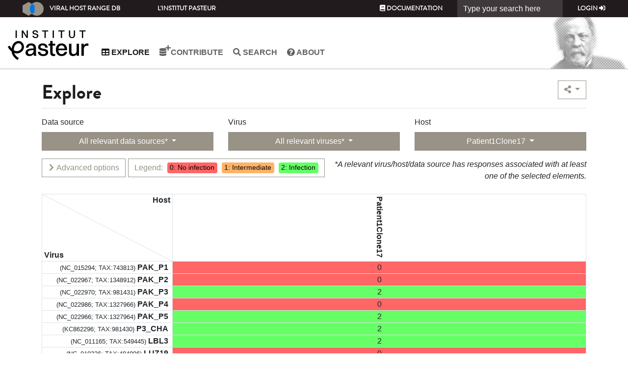

--- FILE ---
content_type: text/html; charset=utf-8
request_url: https://viralhostrangedb.pasteur.cloud/explore/?use_pref=True&host=1512
body_size: 225381
content:
<!DOCTYPE html PUBLIC "-//W3C//DTD XHTML 1.0 Strict//EN" "http://www.w3.org/TR/xhtml1/DTD/xhtml1-strict.dtd">



<html xmlns="http://www.w3.org/1999/xhtml" lang="en" xml:lang="en" class="h-100">
<head>
    
<!-- Google tag (gtag.js) -->
<script async src="https://www.googletagmanager.com/gtag/js?id=G-JKZ76ZRBC4"></script>
<script>
  window.dataLayer = window.dataLayer || [];
  function gtag(){dataLayer.push(arguments);}
  gtag('js', new Date());

  gtag('config', 'G-JKZ76ZRBC4');//bryan
</script>
<script defer data-domain="viralhostrangedb.pasteur.cloud" src="https://plausible.pasteur.cloud/js/script.js"></script>

    <title>Explore</title>
    <meta charset="utf-8">
    <meta name="viewport" content="width=device-width, initial-scale=1, shrink-to-fit=no">
    <link rel="icon" href="/static/img/favicon.png">

    <!-- Bootstrap core CSS -->
    <link rel="stylesheet" href="https://cdn.jsdelivr.net/npm/bootstrap@4.6.2/dist/css/bootstrap.min.css" integrity="sha384-xOolHFLEh07PJGoPkLv1IbcEPTNtaed2xpHsD9ESMhqIYd0nLMwNLD69Npy4HI+N" crossorigin="anonymous">
    <link href="https://cdn.jsdelivr.net/gh/gitbrent/bootstrap4-toggle@3.6.1/css/bootstrap4-toggle.min.css" rel="stylesheet">
    <link href="https://cdnjs.cloudflare.com/ajax/libs/font-awesome/5.15.1/css/all.min.css" rel="stylesheet">
    <link href="https://cdn.datatables.net/1.10.25/css/dataTables.bootstrap4.min.css" rel="stylesheet">
    <link rel="stylesheet"
          href="https://cdnjs.cloudflare.com/ajax/libs/bootstrap-slider/10.0.0/css/bootstrap-slider.min.css"/>
    <link rel="stylesheet" href="/static/css/bootstrap-multiselect.css?1750670485.0" type="text/css"/>
    <link rel="stylesheet" href="/static/css/basetheme_bootstrap4_pasteur.css?1750670485.0"/>
    <link rel="stylesheet" href="/static/css/basetheme_bootstrap4_pasteur_fonts.css?1750670485.0"/>
    
    


<link rel="stylesheet" href="//code.jquery.com/ui/1.12.1/themes/base/jquery-ui.css">
<link rel="stylesheet" href="/static/css/basetheme-font.css?1750670485.0"/>
<link rel="stylesheet" href="/static/css/base.css?1750670485.0"/>
<link rel="stylesheet" href="/static/css/search_bar.css?1750670485.0"/>
<link rel="stylesheet" href="/explore/css/0" id="schema-0"/>
<link rel="stylesheet" href="/explore/css/1" id="schema-1"/>
<link rel="stylesheet" href="/explore/css/2" id="schema-2"/>

<link rel="stylesheet" href="/static/css/browse.css?1750670485.0"/>

</head>
<body class="d-flex flex-column h-100">


<header class="main-header fixed-top">
    <!-- Fixed navbar --><div id="search-bar-container" ></div>
    <nav class="header__top navbar navbar-expand-sm navbar-dark">
        <a class="navbar-brand" href="/"><img src="/static/img/logo.png?1750670485.0"/>Viral Host Range DB</a>
        <button class="navbar-toggler" type="button" data-toggle="collapse" data-target="#navbarCollapse"
                aria-controls="navbarCollapse" aria-expanded="false" aria-label="Toggle navigation">
            <span class="navbar-toggler-icon"></span>
        </button>
        <div class="collapse navbar-collapse" id="navbarCollapse">
            <ul class="nav navbar-nav d-sm-none d-md-flex">
                
<li class="nav-item "><a href="https://www.pasteur.fr/" target="_blank" class="nav-link">L'Institut Pasteur</a></li>
            </ul>
            <div></div>
            <ul class="nav navbar-nav navbar-right">
                
<li class="nav-item"><a class="nav-link" href="http://hub.pages.pasteur.fr/viralhostrangedb/" target="_blank"><i class="fa fa-book"></i> Documentation</a></li>

            </ul>
            
<form class="form-inline" data-action="/api/search/" action="/search/"  method="post"><input type="hidden" name="csrfmiddlewaretoken" value="fSXe5Yqs4WRisy3Da7bbOYb3KosE5vsWUjqgMmBjgNlMdnzf3uio6UlfY5f6EM57">
    <input class="form-control" id="search_bar" name="search" type="text" value="" placeholder="Type your search here" aria-label="Search">
</form>

            <ul class="nav navbar-nav navbar-right">
                
                

<li class="nav-item "><a class="nav-link" href="/accounts/login/?next=/explore/">Login <i class="fa fa-sign-in-alt"></i></a></li>

                
            </ul>
        </div>
    </nav>
    <nav class="header__middle navbar navbar-expand-md navbar-light">
        <div class="header__logo-wrapper">
        
<img src="/static/img/institut-pasteur-logo-2025.png?1750670485.0" alt="Accueil">
        </div>
        
        
        <button class="navbar-toggler" type="button" data-toggle="collapse" data-target="#navbar__middle__collapse"
                aria-controls="navbarCollapse" aria-expanded="false" aria-label="Toggle navigation">
            <span class="navbar-toggler-icon"></span>
        </button>
        <div class="collapse navbar-collapse main-nav" id="navbar__middle__collapse">
            <div></div>
            <div>
            <ul class="nav navbar-nav links inline clearfix main-menu">
        


<li class="nav-item d-sm-none d-md-none d-lg-none d-xl-none"><a class="nav-link" href="/"> Home</a></li>
<li class="nav-item active "><a class="nav-link" href="/explore/"><i class="fa fa-table"></i> Explore</a></li>
<li class="nav-item "><a class="nav-link" href="/data-source-contribution/">
   <i class="fa fa-database"></i> <i class="fa fa-plus fa-in-superscript"></i> Contribute
</a></li>
<li class="nav-item hidden-in-header"><a class="nav-link" href="/data-source/"><i class="fa fa-database"></i> Data sources</a></li>
<li class="nav-item hidden-in-header"><a class="nav-link" href="/virus/">
    <span class="btf-virus"></span> Viruses</a></li>
<li class="nav-item hidden-in-header"><a class="nav-link" href="/host/"><span class="btf-host"></span> Hosts</a></li>
<li class="nav-item"><a class="nav-link" href="/search/"><i class="fa fa-search"></i> Search</a></li>
<li class="nav-item hidden-in-header"><a class="nav-link" href="http://hub.pages.pasteur.fr/viralhostrangedb/"><i class="fa fa-book"></i> Documentation</a></li>
<li class="nav-item "><a class="nav-link" href="/about/"><i class="fa fa-question-circle"></i> About</a></li>
<form class="form-inline d-sm-none d-md-none d-lg-none d-xl-none" action="/search/"  method="post"><input type="hidden" name="csrfmiddlewaretoken" value="fSXe5Yqs4WRisy3Da7bbOYb3KosE5vsWUjqgMmBjgNlMdnzf3uio6UlfY5f6EM57">
    <input class="form-control" name="search" type="text" value="" placeholder="Type your search here" aria-label="Search">
</form>
            </ul>
            <ul class="nav navbar-nav navbar-right">
                



<li class="nav-item d-sm-none d-md-none d-lg-none d-xl-none"><a class="nav-link" href="/accounts/login/?next=/explore/">Login <i class="fa fa-sign-in-alt"></i></a></li>


            </ul>
            </div>
            <div></div>
        </div>
        <div class="header__face-wrapper d-none d-md-block">
            
<img class="header__face" src="/static/img/pasteur.png?1750670485.0">
        </div>
    </nav>
</header>


<!-- Begin page content -->
<main role="main" class="flex-shrink-0">
    <div class="container mb-4">
        <div class="row pt-4">
            
            
            
            
            
            <div class="pb-2 mb-2 col-12">
                
                <div class="border-bottom content-page-title">
                    <h1>Explore</h1>
                    
<div class="dropdown">
    <a class="btn btn-outline-secondary dropdown-toggle" href="#" role="button" id="dropdownMenuExport"
       data-toggle="dropdown" aria-haspopup="true" aria-expanded="false">
        <i class="fa fa-share-alt"></i>
    </a>

    <div class="dropdown-menu dropdown-menu-right" aria-labelledby="dropdownMenuExport">
        <button class="dropdown-item" type="button"
           onclick="$('#clipboard_input').val(window.location).show().select(); document.execCommand('copy');$('#clipboard_input').hide();return false;"
        >
            <i class="fa fa-clipboard"></i>
            <input type="text" value="Hello World" id="clipboard_input" style="display:none;"/>
            Copy link into clipboard (recommended)
        </button>
        <button class="dropdown-item" type="button"
           onclick="trigger_download()"
        >
            <i class="fa fa-download"></i>
            Download displayed data in a spreadsheet
        </button>
<!--        <a class="dropdown-item disabled"-->
<!--           href="/download/"-->
<!--        >-->
<!--            <i class="fa fa-file"></i>-->
<!--            Download displayed data as a latex table-->
<!--        </a>-->
<!--        <a class="dropdown-item disabled"-->
<!--           href="/download/"-->
<!--        >-->
<!--            <i class="fa fa-image"></i>-->
<!--            Download displayed data as a figure-->
<!--        </a>-->
    </div>
</div>

                </div>
                
            </div>
            
            
<form method="POST" id="form_filter" action="/download/" data-action="/api/aggregated-responses/" class="col-12 mb-4"><input type="hidden" name="csrfmiddlewaretoken" value="fSXe5Yqs4WRisy3Da7bbOYb3KosE5vsWUjqgMmBjgNlMdnzf3uio6UlfY5f6EM57"><input type="hidden" name="sort_rows" id="id_sort_rows"><input type="hidden" name="sort_cols" id="id_sort_cols">
    <div class="row">
        
        
        
        
        
        
        
        
        
        
        
        
        
        
        
        
        <div class="col-12 col-md-4 col-sm-6">
            


    
    <div id="div_id_ds" class="form-group">
        
        
        <label for="id_ds" class="">
                Data source
            </label>
        

        

        

        
            
                <div>
                    
                        
                            <select name="ds" data-select-all-inv-nop="nop" data-on-change-fcn-name="filter_changed" data-all-selected-text="All data sources selected" data-non-selected-text="All relevant data sources*" data-n-selected-text=" data source selected" class="bootstrap-multiselect-applicant boostrapselectmultiple custom-select" style="display:none;" id="id_ds" multiple>
  <option value="224">11 Phages  host range against  32 Phytopathogen Pseudomonas syringae pathovar  phaseolicola and pathovar actinidiae</option>

  <option value="167">Chloroviruses</option>

  <option value="193">Clostridium difficile phages</option>

  <option value="150">Félix D&#x27;Hérelle collection of bacterial viruses</option>

  <option value="136">Host range of 3 phapecoctavirus on avian pathogenic Escherichia coli strains (APEC) of various serogroup</option>

  <option value="271">Host range of phages isolated from a smear-ripened cheese</option>

  <option value="287">Host Range of Phages of Pseudomonas syringae</option>

  <option value="257">Host range of the 96 coliphages from the Antonina Guelin collection on the 403 natural isolates of Escherichia from the Bertrand</option>

  <option value="151">Hyperthermophilic archaeal viruses</option>

  <option value="192">Klebsiella phage KLPN1</option>

  <option value="212">S. epidermidis phages against human mastitis and healthy strains</option>

  <option value="213">Staphyloccocus phages phiIPLA-RODI and phiIPLA-C1C against staphylococcal isolates</option>

  <option value="272">Streptomyces phages</option>

  <option value="70">Tests of AL505_P1, AL505_P2, AL505_P3 phages on the ECOR collection</option>

  <option value="173">Tests of Citrobacter CrRp phages against E. coli and other strains</option>

  <option value="71">Tests of CLB_P1, CLB_P2, CLB_P3 E. coli phages on the ECOR collection</option>

  <option value="135">Tests of E. coli Mt1B1 phages on the ECOR collection and other strains</option>

  <option value="137">Tests of E. coli phages from D&#x27;Hérelle collection on E. coli isolates from infant fecal samples</option>

  <option value="153">Tests of LF82_P2, LF82_P6, LF82_P8 phages on the ECOR collection</option>

  <option value="124">Tests of P. aeruginosa phages on cystic fibrosis isolates and lab strains</option>

  <option value="154">Tests of T4 subgroups of E. coli phages on EPEC and ETEC strains</option>

  <option value="75">Tests of the E. coli LF82_P10 phage on AIEC strains and Enterobacteria</option>

  <option value="214">vB_SauM-fRuSau02 against Staphyloccocus strains</option>

</select>
                        
                    
                    


    




    



                </div>
            
        
    </div>
    


        </div>
        
        
        
        <div class="col-12 col-md-4 col-sm-6">
            


    
    <div id="div_id_virus" class="form-group">
        
        
        <label for="id_virus" class="">
                Virus
            </label>
        

        

        

        
            
                <div>
                    
                        
                            <select name="virus" data-select-all-inv-nop data-on-change-fcn-name="filter_changed" data-all-selected-text="All viruses selected" data-non-selected-text="All relevant viruses*" data-n-selected-text=" viruses selected" class="bootstrap-multiselect-applicant boostrapselectmultiple custom-select" style="display:none;" id="id_virus" multiple>
  <option value="308">1 (KP869100; TAX:1508671; HER:255)</option>

  <option value="963">1 (HER:67)</option>

  <option value="1210">10 (KP869108; TAX:1508672; HER:264)</option>

  <option value="914">109 Lindberg (HER:12)</option>

  <option value="1376">10 heidelberg (HER:437)</option>

  <option value="1211">11 (KP869109; TAX:1508673; HER:265)</option>

  <option value="1238">1139 (HER:293)</option>

  <option value="1239">1154A (HER:294)</option>

  <option value="1271">11-68c (HER:327)</option>

  <option value="915">119x Lindberg (DQ163914; TAX:347326; HER:13)</option>

  <option value="1377">11 heidelberg (HER:438)</option>

  <option value="1212">12 (KP869110; TAX:1508674; HER:266)</option>

  <option value="1312">121 (HER:370)</option>

  <option value="917">1214 Lindberg (HER:15)</option>

  <option value="772">121Q (NC_025447; TAX:1555202; HER:128)</option>

  <option value="957">13 (HER:61)</option>

  <option value="1213">13 (KP869111; TAX:1508675; HER:267)</option>

  <option value="1363">133 (NC_015250; TAX:279006; HER:423)</option>

  <option value="990">13/3a (HER:94)</option>

  <option value="1155">1358 (NC_027120; TAX:741942; HER:205)</option>

  <option value="958">14 (HER:62)</option>

  <option value="1214">14 (KP869112; TAX:1508676; HER:268)</option>

  <option value="1288">1483 (HER:344)</option>

  <option value="1215">15 (KP869113; TAX:1508677; HER:269)</option>

  <option value="1216">16 (HER:270)</option>

  <option value="922">16-19 (HER:20)</option>

  <option value="1218">1672 (HER:272)</option>

  <option value="904">16 Lindberg (DQ163919; HER:2)</option>

  <option value="1391">1706 (NC_010576; TAX:475178; HER:455)</option>

  <option value="976">182 (HER:80)</option>

  <option value="1188">187 (NC_007047; TAX:55511; HER:239)</option>

  <option value="982">1A (HER:86)</option>

  <option value="1367">1 heidelberg (HER:428)</option>

  <option value="1008">1 Lesley (HER:112)</option>

  <option value="1283">1/V12 (HER:339)</option>

  <option value="1204">2 (HER:256)</option>

  <option value="1364">205 (NC_002700; TAX:154784; HER:424)</option>

  <option value="905">21 Lindberg (HER:3)</option>

  <option value="1365">2213/73 (HER:425)</option>

  <option value="979">2389 (HER:83)</option>

  <option value="960">24 (KJ572844.2; TAX:1500712; HER:64)</option>

  <option value="906">24 Lindberg (HER:4)</option>

  <option value="1135">2.5A (HER:185)</option>

  <option value="981">25 Popoff (DQ529280; TAX:233894; HER:85)</option>

  <option value="1228">2638A (NC_007051; TAX:320836; HER:283)</option>

  <option value="978">2671 (HER:82)</option>

  <option value="931">2685 (HER:34)</option>

  <option value="1011">27 Lesley (HER:115)</option>

  <option value="1120">290F (HER:170)</option>

  <option value="1394">2972 (NC_007019; TAX:306323; HER:458)</option>

  <option value="1000">29 Popoff (HER:104)</option>

  <option value="965">2/F2852-76 (HER:69)</option>

  <option value="1368">2 heidelberg (HER:429)</option>

  <option value="1217">2 Lindberg (HER:271)</option>

  <option value="1468">2P1 (LN907801; TAX:38018; HER:578)</option>

  <option value="1205">3 (KP869101; TAX:1508678; HER:257)</option>

  <option value="907">31 Lindberg (HER:5)</option>

  <option value="1001">31 Popoff (KY290951; TAX:1932898; HER:105)</option>

  <option value="954">32 (HER:58)</option>

  <option value="1086">32 (HER:136)</option>

  <option value="1002">32 Popoff (KY290952; TAX:1932899; HER:106)</option>

  <option value="1261">33D (Warsaw)</option>

  <option value="916">352 Lindberg (HER:14)</option>

  <option value="1237">392 (HER:292)</option>

  <option value="1174">3A (NC_007053; TAX:215167; HER:225)</option>

  <option value="1369">3 heidelberg (HER:430)</option>

  <option value="1109">3/K26 (HER:159)</option>

  <option value="1361">3M (HER:421)</option>

  <option value="966">3/M64-76 (HER:70)</option>

  <option value="980">3 Popoff (KY290947; TAX:1932897; HER:84)</option>

  <option value="311">4 (KP869102; TAX:1508679; HER:258)</option>

  <option value="994">40RR2.8t (KY290948; TAX:1932900; HER:98)</option>

  <option value="1362">42 (NC_014660; TAX:762660; HER:422)</option>

  <option value="932">4211 (HER:35)</option>

  <option value="1012">43 Lesley (HER:116)</option>

  <option value="1003">43 Popoff (HER:107)</option>

  <option value="997">44AHJD (NC_004678; TAX:204086; HER:101)</option>

  <option value="908">44 Lindberg (HER:6)</option>

  <option value="1296">493 (HER:354)</option>

  <option value="956">4996 (HER:60)</option>

  <option value="967">4/C1334-7 (HER:71)</option>

  <option value="1370">4 heidelberg (HER:431)</option>

  <option value="1206">5 (KP869103; TAX:1508680; HER:259)</option>

  <option value="1004">51 Popoff (KY290953; TAX:1932901; HER:108)</option>

  <option value="929">531 (HER:32)</option>

  <option value="375">536_P1</option>

  <option value="1853">536_P11</option>

  <option value="1854">536_P12</option>

  <option value="377">536_P6</option>

  <option value="1852">536_P7</option>

  <option value="262">536_P9</option>

  <option value="1005">56 Popoff (KY290954; TAX:1932902; HER:109)</option>

  <option value="955">57 (HER:59)</option>

  <option value="996">59.1 (KY290950; TAX:1932903; HER:100)</option>

  <option value="968">5/C394-76 (HER:72)</option>

  <option value="1371">5 heidelberg (HER:432)</option>

  <option value="1207">6 (KP869104; TAX:1508681; HER:260)</option>

  <option value="1006">65 Popoff (KY290955; TAX:1932896; HER:110)</option>

  <option value="909">68 Lindberg (HER:7)</option>

  <option value="969">6/C753-75 (HER:73)</option>

  <option value="1446">6ec (HER:555)</option>

  <option value="1372">6 heidelberg (HER:433)</option>

  <option value="1110">6/K27 (HER:160)</option>

  <option value="1208">7 (KP869105; TAX:1508682; HER:261)</option>

  <option value="1077">70 Lesley (HER:126)</option>

  <option value="1187">71 (NC_007059; TAX:320844; HER:238)</option>

  <option value="921">7-11 (345461107; HER:19)</option>

  <option value="1234">71A-6 (HER:289)</option>

  <option value="910">73 Lindberg (DQ163913; TAX:347325; HER:8)</option>

  <option value="1175">77 (NC_005356; TAX:259901; HER:226)</option>

  <option value="1010">7a Lesley (HER:114)</option>

  <option value="970">7/F783-76 (HER:74)</option>

  <option value="1373">7 heidelberg (HER:434)</option>

  <option value="903">7 Lindberg (DQ163918; HER:1)</option>

  <option value="777">8 (KP869106; TAX:1508683; HER:262)</option>

  <option value="1241">8101 (HER:296)</option>

  <option value="1406">812 (NC_029080; TAX:307898; HER:475)</option>

  <option value="1176">83-24 (NC_028834; TAX:1589747; HER:227)</option>

  <option value="1395">858 (NC_010353; TAX:459845; HER:459)</option>

  <option value="971">8/C239-76 (HER:75)</option>

  <option value="1374">8 heidelberg (HER:435)</option>

  <option value="1209">9 (KP869107; TAX:1508684; HER:263)</option>

  <option value="923">9266Q (HER:21)</option>

  <option value="1153">936 (KC182544; TAX:39838; HER:203)</option>

  <option value="1154">949 (NC_015263; TAX:881953; HER:204)</option>

  <option value="1375">9 heidelberg (HER:436)</option>

  <option value="946">A10/A45 (HER:50)</option>

  <option value="1225">A-1-L (HER:279)</option>

  <option value="1411">A2 (NC_004112; TAX:51369; HER:482)</option>

  <option value="930">A3/2 (HER:33)</option>

  <option value="1078">A36 (HER:127)</option>

  <option value="1072">A3 Lesley (HER:121)</option>

  <option value="1245">A41 (HER:300)</option>

  <option value="1336">A511 (NC_009811; TAX:40523; HER:394)</option>

  <option value="1073">A8 Lesley (HER:122)</option>

  <option value="1158">A9 (NC_015253; TAX:857312; HER:208)</option>

  <option value="1447">Ab03 (NC_026587; TAX:1548901; HER:556)</option>

  <option value="1448">Ab04 (LN610581; TAX:1548909; HER:557)</option>

  <option value="1449">Ab05 (NC_026602; TAX:1548902; HER:558)</option>

  <option value="1450">Ab06 (LN610582; TAX:1548910; HER:559)</option>

  <option value="1463">Ab08 (LN610575; TAX:1548903; HER:572)</option>

  <option value="1451">Ab09 (NC_024140; TAX:1476391; HER:560)</option>

  <option value="1462">Ab1 (NC_019918; TAX:1231048; HER:571)</option>

  <option value="1464">Ab10 (LN610586; TAX:1548914; HER:573)</option>

  <option value="1452">Ab11 (LN610583; TAX:1548911; HER:561)</option>

  <option value="1453">Ab17 (LN610576; TAX:1548904; HER:562)</option>

  <option value="1454">Ab18 (NC_026594; TAX:1548905; HER:563)</option>

  <option value="1455">Ab19 (NC_042115; TAX:1548912; HER:564)</option>

  <option value="1456">Ab20 (LN610585; TAX:1548913; HER:565)</option>

  <option value="1465">Ab22 (LN610578; TAX:1548906; HER:575)</option>

  <option value="1471">Ab26 (HG962376; TAX:1476390; HER:581)</option>

  <option value="1457">Ab27 (NC_026586; TAX:1548907; HER:566)</option>

  <option value="1459">Ab28 (NC_026600; TAX:1548917; HER:568)</option>

  <option value="1460">Ab29 (LN610588; TAX:1548916; HER:569)</option>

  <option value="1461">Ab30 (NC_026601; TAX:1548918; HER:570)</option>

  <option value="1193">a/C7 (HER:244)</option>

  <option value="1493">Acidianus filamentus virus 1 (NC_005830; TAX:235266)</option>

  <option value="1492">Acidianus rod-shaped virus 3 (MN876842; TAX:2730617)</option>

  <option value="1159">Aeh1 (NC_005260; TAX:227470; HER:209)</option>

  <option value="1160">Aeh2 (HER:210)</option>

  <option value="1307">AGL4 (HER:365)</option>

  <option value="1662">AL-1A</option>

  <option value="1663">AL-2A</option>

  <option value="1664">AL-2C</option>

  <option value="555">AL505_P1</option>

  <option value="566">AL505_P2</option>

  <option value="565">AL505_P3</option>

  <option value="5707">Alderaan (MT711975; TAX:2739833)</option>

  <option value="1428">alpha3 (NC_001330; TAX:10849; HER:536)</option>

  <option value="1409">ALQ13.2 (NC_013598; TAX:682370; HER:478)</option>

  <option value="6303">AN17_P1</option>

  <option value="6282">AN17_P8</option>

  <option value="6289">AN24_P2</option>

  <option value="6290">AN24_P3</option>

  <option value="6304">AN24_P4</option>

  <option value="1665">AN69C (JX997153.1; TAX:240269)</option>

  <option value="1666">AP110A (JX997154.1; TAX:1278246)</option>

  <option value="1090">AP50 (NC_011523; TAX:513550; HER:140)</option>

  <option value="1667">AR158 (NC_009899.1; TAX:380598)</option>

  <option value="6361">Arace01 (PP179312; TAX:3138526)</option>

  <option value="995">Asp37 (KY290949; TAX:1932904; HER:99)</option>

  <option value="1668">ATCV-1 (NC_008724.1; TAX:322019)</option>

  <option value="1480">Attis (KU963247; TAX:1821548; HER:594)</option>

  <option value="6347">Aurca01 (PP179334; TAX:3138527)</option>

  <option value="1191">Av-1 (NC_009643; TAX:338473; HER:242)</option>

  <option value="1300">B.1715V1 (HER:358)</option>

  <option value="1240">B277 (HER:295)</option>

  <option value="1112">B9GP (HER:162)</option>

  <option value="992">B9PP (HER:96)</option>

  <option value="1289">Ba2 (HER:345)</option>

  <option value="977">Ba24 (HER:81)</option>

  <option value="1354">Bace-11 (HER:414)</option>

  <option value="1273">Baits (HER:329)</option>

  <option value="1351">Bam35 (NC_005258; TAX:236750; HER:410)</option>

  <option value="1323">BaSTC2 (HER:381)</option>

  <option value="1161">Bastille (NC_018856; TAX:57477; HER:211)</option>

  <option value="1180">Bat1 (HER:231)</option>

  <option value="1183">Bat10 (HER:234)</option>

  <option value="1184">Bat11 (HER:235)</option>

  <option value="1185">Bat18 (HER:236)</option>

  <option value="1181">Bat5 (HER:232)</option>

  <option value="1182">Bat7 (HER:233)</option>

  <option value="1481">Baxterfox (KU963263; TAX:1821549; HER:595)</option>

  <option value="6330">BCH953_P1</option>

  <option value="6277">BCH953_P2</option>

  <option value="6331">BCH953_P3</option>

  <option value="6278">BCH953_P4</option>

  <option value="6279">BCH953_P5</option>

  <option value="1347">BCJA1c (NC_006557; TAX:294382; HER:406)</option>

  <option value="1866">BDX03_P1</option>

  <option value="1867">BDX03_P2</option>

  <option value="6337">BDX09_P1</option>

  <option value="1169">Beccles (HER:220)</option>

  <option value="1255">Bf1 (HER:310)</option>

  <option value="1430">Bignuz (HER:538)</option>

  <option value="1389">bIL170 (NC_001909; TAX:63118; HER:450)</option>

  <option value="1388">bIL67 (NC_001629; TAX:36343; HER:449)</option>

  <option value="1669">BJ-2C</option>

  <option value="1084">Bk (KC556893; TAX:1308869; HER:134)</option>

  <option value="1274">BK1 (HER:330)</option>

  <option value="1320">BK5-T (NC_002796; TAX:31754; HER:378)</option>

  <option value="1137">BL3 (NC_015254; TAX:764562; HER:187)</option>

  <option value="1344">bla (HER:403)</option>

  <option value="1326">Bo4 (KC787107; TAX:1327949; HER:384)</option>

  <option value="1670">Br0604L (JX997155.1; TAX:1278268)</option>

  <option value="1472">BRET (MK165087; TAX:2488948; HER:586)</option>

  <option value="5704">Brevibacterium phage Rousseau (OV696622; TAX:2891957)</option>

  <option value="1431">Bron (HER:539)</option>

  <option value="1343">BS46 (HER:401)</option>

  <option value="1337">BS5 (HER:395)</option>

  <option value="1105">BW-1 (HER:155)</option>

  <option value="1171">C-1 (HER:222)</option>

  <option value="939">C16 (HER:43)</option>

  <option value="1379">c2 (NC_001706; TAX:31537; HER:440)</option>

  <option value="1282">c6A (HER:338)</option>

  <option value="1671">CA-1A</option>

  <option value="1672">CA-1D</option>

  <option value="1673">CA-2A</option>

  <option value="1674">CA-4A</option>

  <option value="1675">CA-4B</option>

  <option value="1676">Can0610SP (JX997156.1; TAX:1278269)</option>

  <option value="1677">Can18-4 (JX997157.1; TAX:1278252)</option>

  <option value="1678">Canal-1 (JX997158.1; TAX:1278270)</option>

  <option value="1423">Cba181 (NC_021790; TAX:1327982; HER:531)</option>

  <option value="1422">Cba41 (NC_021788; TAX:1328029; HER:530)</option>

  <option value="1408">cd1 (HER:477)</option>

  <option value="699">CHA_P1 (NC_022974; TAX:1327965)</option>

  <option value="1432">Charlie (HER:540)</option>

  <option value="1433">Che8 (HER:541)</option>

  <option value="1434">Che9 (HER:542)</option>

  <option value="1435">CJW 1 (HER:543)</option>

  <option value="557">Cl1</option>

  <option value="1416">CL1 (NC_028888; TAX:1739607; HER:510)</option>

  <option value="562">Cl2</option>

  <option value="1417">CL2 (NC_028835; TAX:1739608; HER:511)</option>

  <option value="563">Cl3</option>

  <option value="1302">CL31 (HER:360)</option>

  <option value="1277">Clark (HER:333)</option>

  <option value="2099">CLB_P1 (KC109329; TAX:1262524)</option>

  <option value="6302">CLB_P1</option>

  <option value="247">CLB_P2</option>

  <option value="5767">CLB_P2 (OL770107; TAX:2920924)</option>

  <option value="5768">CLB_P3 (OL770108; TAX:2911669)</option>

  <option value="1199">CM1 (HER:250)</option>

  <option value="1178">Cog (HER:229)</option>

  <option value="985">CON11 (HER:89)</option>

  <option value="986">CON77 (HER:90)</option>

  <option value="984">CON8 (HER:88)</option>

  <option value="987">CONRH (HER:91)</option>

  <option value="988">CONXC (HER:92)</option>

  <option value="1436">Corndog (HER:544)</option>

  <option value="5708">Coruscant (MT711976; TAX:2739834)</option>

  <option value="1682">COS-CLP-F1</option>

  <option value="1172">Cp-1 (KJ617393; TAX:1498213; HER:223)</option>

  <option value="1441">CP51 (HER:550)</option>

  <option value="1442">CP54 (HER:551)</option>

  <option value="1299">CP-54Ber (HER:357)</option>

  <option value="1268">CPC (HER:324)</option>

  <option value="1315">CP-T1 (NC_019457; TAX:10689; HER:373)</option>

  <option value="1792">CrRp10 (MG775043; TAX:2079276)</option>

  <option value="1791">CrRp3 (MG775042; TAX:2079275)</option>

  <option value="6352">Cruim01 (PP179333; TAX:3138528)</option>

  <option value="1357">CS1 (HER:417)</option>

  <option value="1401">CS1 (HER:466)</option>

  <option value="1683">CVA-1 (NC_044937.1; TAX:42683)</option>

  <option value="1684">CVB-1 (JX997160.1; TAX:1278247)</option>

  <option value="1685">CVG-1 (JX997161.1; TAX:1278248)</option>

  <option value="1686">CviKI (JX997162.1; TAX:1278253)</option>

  <option value="1687">CVM-1 (JX997163.1; TAX:1278249)</option>

  <option value="1688">CVR-1 (JX997164.1; TAX:1278250)</option>

  <option value="1689">CvsA1 (JX997165.1; TAX:1278254)</option>

  <option value="6341">Cygsa01 (PP179332; TAX:3138529)</option>

  <option value="1690">CZ-2 (JX997166.1; TAX:1278251)</option>

  <option value="1201">D108 (HER:252)</option>

  <option value="1325">D29 (NC_001900; TAX:28369; HER:383)</option>

  <option value="1194">D3 (NC_002484; TAX:31535; HER:245)</option>

  <option value="1233">D3112 (NC_005178; TAX:10708; HER:288)</option>

  <option value="5709">Dagobah (MT711977; TAX:2740180)</option>

  <option value="1473">Demosthenes (KU998242; TAX:1838067; HER:587)</option>

  <option value="1876">DIJ06_P1</option>

  <option value="1872">DIJ07_P1</option>

  <option value="1873">DIJ07_P2</option>

  <option value="1279">DNAIII (KC787108; TAX:1327950; HER:335)</option>

  <option value="1415">Dp-1 (NC_015274; TAX:59241; HER:509)</option>

  <option value="1345">DP7 (HER:404)</option>

  <option value="6355">Draal01 (PP179322; TAX:3138532)</option>

  <option value="6357">Draal02 (PP179321; TAX:3138531)</option>

  <option value="6360">Draal03 (PP179319; TAX:3138530)</option>

  <option value="6343">Drael01 (PP179320; TAX:3138533)</option>

  <option value="1310">DT1 (NC_002072; TAX:90410; HER:368)</option>

  <option value="1402">DW2 (NC_024391; TAX:1464127; HER:467)</option>

  <option value="1101">E13 (HER:151)</option>

  <option value="1106">E14 (HER:156)</option>

  <option value="964">e15 (30387379; HER:68)</option>

  <option value="951">e4 (HER:55)</option>

  <option value="952">e5 (HER:56)</option>

  <option value="1301">E79 (HER:359)</option>

  <option value="937">E920g (HER:41)</option>

  <option value="1443">Ebrios (HER:552)</option>

  <option value="5710">Endor1 (MT711978; TAX:2740181)</option>

  <option value="5711">Endor2 (MT711979; TAX:2740182)</option>

  <option value="1122">Erh1 (HER:172)</option>

  <option value="924">Esc-7-11 (HER:22)</option>

  <option value="559">Ev2</option>

  <option value="1290">F (HER:346)</option>

  <option value="913">F10 Lindberg (DQ163912; TAX:347324; HER:11)</option>

  <option value="920">F116L (56692908; HER:18)</option>

  <option value="911">F7 Lindberg (HER:9)</option>

  <option value="912">F8 Lindberg (DQ163917; TAX:347329; HER:10)</option>

  <option value="1007">FC3-9 (HER:111)</option>

  <option value="1691">FR483 (NC_008603.1; TAX:399781)</option>

  <option value="1692">Fr5L (JX997167.1; TAX:1278255)</option>

  <option value="1269">fri (HER:325)</option>

  <option value="1121">Fz (KC556894; TAX:1308870; HER:171)</option>

  <option value="1222">G (NC_023719; TAX:1084719; HER:276)</option>

  <option value="1348">G3 (HER:407)</option>

  <option value="1132">GA-1 (NC_002649; TAX:12345; HER:182)</option>

  <option value="1295">gh-1 (NC_004665; TAX:197783; HER:353)</option>

  <option value="6362">Ghual01 (PP179313; TAX:3138534)</option>

  <option value="6359">Ghuch01 (PP179330; TAX:3138535)</option>

  <option value="1396">GIL01 (HER:460)</option>

  <option value="1397">GIL16 (NC_006945; TAX:307240; HER:461)</option>

  <option value="5703">Glutamicibacter phage Montesquieu (OV696619; TAX:2891956)</option>

  <option value="5702">Glutamicibacter phage Voltaire (OV696617; TAX:2891955)</option>

  <option value="1693">GM0701.1 (JX997168.1; TAX:1278271)</option>

  <option value="1694">GNLD22</option>

  <option value="1358">GP-10 = Liu 4 (HER:418)</option>

  <option value="1133">H1 (HER:183)</option>

  <option value="1265">H100/1 (HER:321)</option>

  <option value="1272">H105/1 (HER:328)</option>

  <option value="1266">H106/1 (HER:322)</option>

  <option value="1221">H-19J (HER:275)</option>

  <option value="1291">H2 (HER:347)</option>

  <option value="1134">H387 (HER:184)</option>

  <option value="1264">H7/2 (HER:320)</option>

  <option value="1126">Haiti (HER:176)</option>

  <option value="1437">Halo (HER:545)</option>

  <option value="1089">HK243 (HER:139)</option>

  <option value="1324">HK97 (NC_002167; TAX:37554; HER:382)</option>

  <option value="1129">HM2 (HER:179)</option>

  <option value="1130">HM3 (HER:180)</option>

  <option value="1131">HM7 (HER:181)</option>

  <option value="1338">HP1 (NC_001697; TAX:10690; HER:396)</option>

  <option value="999">HXX (HER:103)</option>

  <option value="947">I (HER:51)</option>

  <option value="773">I2-2 (NC_001332; TAX:10869; HER:213)</option>

  <option value="1152">I3 (HER:202)</option>

  <option value="948">II (HER:52)</option>

  <option value="949">III (HER:53)</option>

  <option value="1695">IL-2A</option>

  <option value="1696">IL-2B</option>

  <option value="1697">IL-3A (JX997169.1; TAX:1278256)</option>

  <option value="1698">IL-3D</option>

  <option value="1699">IL-5-2s1 (JX997170.1; TAX:1278257)</option>

  <option value="1195">IPy-1 (HER:246)</option>

  <option value="950">IV (HER:54)</option>

  <option value="1168">J (HER:219)</option>

  <option value="1287">Ja.1 (HER:343)</option>

  <option value="941">Jersey (525972166; HER:45)</option>

  <option value="1513">JS10 (EU863409; TAX:576790)</option>

  <option value="1512">JS98 (NC_012741; TAX:576790)</option>

  <option value="1511">JSE (EU863408; TAX:576789)</option>

  <option value="1164">JX1 (HER:215)</option>

  <option value="1405">K (NC_005880; TAX:221915; HER:474)</option>

  <option value="1308">K20 (HER:366)</option>

  <option value="1316">K30 (NC_015719; TAX:1041524; HER:374)</option>

  <option value="961">Kappa (NC_010275.2; TAX:493906; HER:65)</option>

  <option value="1173">KF1 (HER:224)</option>

  <option value="1123">Kl3 (HER:173)</option>

  <option value="1366">Kl9Q (HER:426)</option>

  <option value="1881">KLPN1 (NC_028760.1; TAX:1647408)</option>

  <option value="1700">KS1B (JX997171.1; TAX:1278258)</option>

  <option value="1197">KSY1 (NC_009817; TAX:388452; HER:248)</option>

  <option value="1342">Kvp1 (NC_011534; TAX:47049; HER:400)</option>

  <option value="1244">KVP20 (HER:299)</option>

  <option value="1143">KVP40 (NC_005083; TAX:75320; HER:193)</option>

  <option value="1280">L-1 (HER:336)</option>

  <option value="1328">L5 (NC_001335; TAX:31757; HER:386)</option>

  <option value="696">LBL3 (NC_011165; TAX:549445)</option>

  <option value="1220">Lco22 (HER:274)</option>

  <option value="1278">Legendre (HER:334)</option>

  <option value="1275">Leo (NC_021556; TAX:1327952; HER:331)</option>

  <option value="5705">Leuconostoc phage Diderot (OV696621; TAX:2891958)</option>

  <option value="1470">LeviOr01 (LT821717; TAX:1927956; HER:580)</option>

  <option value="2040">LF110_P1</option>

  <option value="255">LF110_P2</option>

  <option value="1861">LF110_P3</option>

  <option value="256">LF110_P4</option>

  <option value="1864">LF31_P1</option>

  <option value="6319">LF31_P3</option>

  <option value="6339">LF50_P3</option>

  <option value="6332">LF7074_P1</option>

  <option value="6333">LF7074_P2</option>

  <option value="6334">LF7074_P3</option>

  <option value="1862">LF73_P1</option>

  <option value="6280">LF73_P3</option>

  <option value="6276">LF73_P4</option>

  <option value="6283">LF82_P1</option>

  <option value="568">LF82_P10 (LT717094; TAX:562)</option>

  <option value="1507">LF82_P2</option>

  <option value="6284">LF82_P3</option>

  <option value="6285">LF82_P4</option>

  <option value="6286">LF82_P5</option>

  <option value="254">LF82_P6</option>

  <option value="1508">LF82_P8</option>

  <option value="253">LF82_P9</option>

  <option value="6305">LI10_P1</option>

  <option value="6306">LI10_P2</option>

  <option value="6320">LI10_P3</option>

  <option value="6321">LI10_P4</option>

  <option value="6322">LI10_P5</option>

  <option value="6323">LI10_P6</option>

  <option value="1418">LIT1 (NC_013692; TAX:655098; HER:526)</option>

  <option value="1871">LM02_P1</option>

  <option value="1877">LM07_P1</option>

  <option value="1874">LM08_P1</option>

  <option value="1875">LM08_P2</option>

  <option value="6307">LM33_P1</option>

  <option value="1868">LM40_P1</option>

  <option value="1869">LM40_P2</option>

  <option value="1870">LM40_P3</option>

  <option value="1142">LP52 (HER:192)</option>

  <option value="1701">LP-F3a-4a</option>

  <option value="1382">LU11 (NC_017972; TAX:1161927; HER:443)</option>

  <option value="697">LUZ19 (NC_010326; TAX:484896)</option>

  <option value="1419">LUZ24 (NC_010325; TAX:484895; HER:527)</option>

  <option value="6354">Lyrsu01 (PP179323; TAX:3138538)</option>

  <option value="6356">Lyrsu02 (PP179324; TAX:3138539)</option>

  <option value="1167">M (NC_019707; TAX:1235640; HER:218)</option>

  <option value="1392">M102 (NC_012884; TAX:372457; HER:456)</option>

  <option value="1413">M102AD (NC_028984; TAX:1587907; HER:503)</option>

  <option value="1074">M3 Lesley (HER:123)</option>

  <option value="1075">M4 Lesley (HER:124)</option>

  <option value="918">M4 Lindberg (HER:16)</option>

  <option value="1076">M5 Lesley (HER:125)</option>

  <option value="919">M6 Lindberg (DQ163916; TAX:347328; HER:17)</option>

  <option value="1702">MA-1D (JX997172.1; TAX:1278259)</option>

  <option value="1703">MA-1E (JX997173.1; TAX:1278260)</option>

  <option value="1385">MB4 (HER:446)</option>

  <option value="1414">MED1 (KJ997912; TAX:1508658; HER:504)</option>

  <option value="1113">MJ-1 (HER:163)</option>

  <option value="1114">MJ-4 (HER:164)</option>

  <option value="1236">MM1H (HER:291)</option>

  <option value="1704">MN0810.1 (JX997174.1; TAX:1278272)</option>

  <option value="1705">MO0605SPH (JX997175.1; TAX:1278273)</option>

  <option value="974">mor1 (HER:78)</option>

  <option value="1091">MP13 (HER:141)</option>

  <option value="1093">MP15 (HER:143)</option>

  <option value="2878">MR8 (MT104471; TAX:2711175)</option>

  <option value="1424">MS1 (KY629621; TAX:1962672; HER:532)</option>

  <option value="771">MS2 (NC_001417; TAX:12022; HER:462)</option>

  <option value="1145">MSP2 (HER:195)</option>

  <option value="1157">MT (HER:207)</option>

  <option value="741">Mt1B1_P1</option>

  <option value="680">Mt1B1_P10 (MT496971; TAX:2743960)</option>

  <option value="749">Mt1B1_P11</option>

  <option value="750">Mt1B1_P12</option>

  <option value="751">Mt1B1_P13</option>

  <option value="752">Mt1B1_P14</option>

  <option value="753">Mt1B1_P15</option>

  <option value="754">Mt1B1_P16</option>

  <option value="681">Mt1B1_P17 (MT496970; TAX:2743961)</option>

  <option value="755">Mt1B1_P18</option>

  <option value="756">Mt1B1_P19</option>

  <option value="742">Mt1B1_P2</option>

  <option value="757">Mt1B1_P20</option>

  <option value="758">Mt1B1_P21</option>

  <option value="759">Mt1B1_P22</option>

  <option value="760">Mt1B1_P23</option>

  <option value="761">Mt1B1_P24</option>

  <option value="762">Mt1B1_P25</option>

  <option value="763">Mt1B1_P26</option>

  <option value="764">Mt1B1_P27</option>

  <option value="765">Mt1B1_P28</option>

  <option value="679">Mt1B1_P3 (MT496969; TAX:2743962)</option>

  <option value="6308">MT1B1_P3</option>

  <option value="743">Mt1B1_P4</option>

  <option value="744">Mt1B1_P5</option>

  <option value="745">Mt1B1_P6</option>

  <option value="746">Mt1B1_P7</option>

  <option value="747">Mt1B1_P8</option>

  <option value="748">Mt1B1_P9</option>

  <option value="1706">MT325 (DQ491001.1; TAX:346932)</option>

  <option value="1202">Mu (NC_000929; TAX:2681603; HER:253)</option>

  <option value="1707">MWNE-1</option>

  <option value="1144">N1 (HER:194)</option>

  <option value="1286">N2 (HER:342)</option>

  <option value="1013">N2 Lesley (HER:117)</option>

  <option value="1014">N3 Lesley (971758890; HER:118)</option>

  <option value="778">N4 (NC_008720; TAX:10752; HER:119952179)</option>

  <option value="973">N4 (119952179; HER:77)</option>

  <option value="1015">N4 Lesley (HER:119)</option>

  <option value="1107">N5 (HER:157)</option>

  <option value="1016">N9 Lesley (HER:120)</option>

  <option value="6294">NAN33_P1</option>

  <option value="6295">NAN33_P2</option>

  <option value="6296">NAN33_P4</option>

  <option value="6291">NAN33_P5</option>

  <option value="6297">NAN33_P6</option>

  <option value="1708">NC-1A</option>

  <option value="1709">NC-1B</option>

  <option value="1710">NC-1C</option>

  <option value="1711">NC-1D</option>

  <option value="1679">N-CL-1</option>

  <option value="1680">N-CL-2</option>

  <option value="1712">NE-10B-s1</option>

  <option value="1713">NE-11A-L1</option>

  <option value="1714">NE-40-1-m</option>

  <option value="1715">NE-40-2-s</option>

  <option value="1716">NE-41-1-L</option>

  <option value="1717">NE-41-2-m</option>

  <option value="1718">NE-41-3-s</option>

  <option value="1719">NE-8A</option>

  <option value="1720">NE-8D</option>

  <option value="1721">NE-JV-1 (JX997176.1; TAX:1278261)</option>

  <option value="1722">NE-JV-2 (JX997177.1; TAX:1278274)</option>

  <option value="1723">NE-JV-3 (JX997178.1; TAX:1278275)</option>

  <option value="1724">NE-JV-4 (JX997179.1; TAX:1278262)</option>

  <option value="1729">NE-P-1-L</option>

  <option value="1730">NE-P-2-m</option>

  <option value="1731">NE-P-3-s</option>

  <option value="1732">NE-P-4-fs</option>

  <option value="1734">NES-4A-m1</option>

  <option value="1735">NES-4A-s1</option>

  <option value="1736">NES-4B-L2</option>

  <option value="1737">NES-5A-L1</option>

  <option value="1738">NES-5A-m1</option>

  <option value="1739">NES-5A-s1</option>

  <option value="1138">NF5 (NC_015252; TAX:764561; HER:188)</option>

  <option value="6281">NIC06_P2</option>

  <option value="6324">NIC06_P3</option>

  <option value="6358">Nican01 (PP179318; TAX:3138540)</option>

  <option value="1243">NJL (HER:298)</option>

  <option value="975">NM1 (HER:79)</option>

  <option value="1725">N-NE-3</option>

  <option value="6287">NRG857C_P1</option>

  <option value="6288">NRG857C_P2</option>

  <option value="6335">NRG857C_P3</option>

  <option value="1100">nt-1 (NC_021529; TAX:115992; HER:150)</option>

  <option value="1088">nt-6 (HER:138)</option>

  <option value="1740">NTS-1 (JX997180.1; TAX:1278276)</option>

  <option value="1741">NW665.2 (JX997181.1; TAX:1278263)</option>

  <option value="1742">NY-2A (NC_009898.1; TAX:46021)</option>

  <option value="1743">NY-2B (JX997182.1; TAX:1278264)</option>

  <option value="1744">NY-2C</option>

  <option value="1745">NY-2F</option>

  <option value="1746">NYb-1</option>

  <option value="1479">Nymphadora (KU963255; TAX:1821558; HER:593)</option>

  <option value="1747">NYs-1 (NC_043235.1; TAX:83442)</option>

  <option value="936">O1 (38707640; HER:40)</option>

  <option value="1281">O103 (HER:337)</option>

  <option value="1407">O2 (HER:476)</option>

  <option value="1317">O9-1 (HER:375)</option>

  <option value="1438">Omega (HER:546)</option>

  <option value="1726">O-NE-20</option>

  <option value="1727">O-NE-21</option>

  <option value="1728">O-NE-22</option>

  <option value="1748">OR0704.2.2 (JX997184.1; TAX:1278265)</option>

  <option value="1749">OR0704.3 (JX997185.1; TAX:1278277)</option>

  <option value="1466">Or1 (NC_019813; TAX:1234701; HER:576)</option>

  <option value="6340">Orimi01 (PP179326; TAX:3138541)</option>

  <option value="6348">Orisa01 (PP179329; TAX:3138544)</option>

  <option value="6345">Orisa02 (PP179328; TAX:3138543)</option>

  <option value="6344">Orisa03 (PP179327; TAX:3138542)</option>

  <option value="1750">Osy-F-1</option>

  <option value="1751">Osy-F-3</option>

  <option value="1759">Osy-NE-1</option>

  <option value="1760">Osy-NE-2</option>

  <option value="1761">Osy-NE-3</option>

  <option value="1762">Osy-NE-4</option>

  <option value="1752">Osy-NE-4B-L2</option>

  <option value="1753">Osy-NE-4B-m2</option>

  <option value="1754">Osy-NE-4B-s2</option>

  <option value="1763">Osy-NE-5 (NC_032001.1; TAX:1917232)</option>

  <option value="1755">Osy-NE-5A-L1</option>

  <option value="1756">Osy-NE-5B-m2</option>

  <option value="1757">Osy-NE-5B-s1</option>

  <option value="1764">Osy-NE-6</option>

  <option value="1765">Osy-NE-7</option>

  <option value="1766">Osy-NE-L1</option>

  <option value="1767">Osy-NE-L2</option>

  <option value="1768">Osy-NE-L3</option>

  <option value="1769">Osy-NE-M2</option>

  <option value="1770">Osy-NE-M3</option>

  <option value="1758">Osy-NE-ZA1</option>

  <option value="1092">P001 (HER:142)</option>

  <option value="1177">P008 (NC_008363; TAX:83129; HER:228)</option>

  <option value="1303">P087 (NC_012663; TAX:641487; HER:361)</option>

  <option value="1383">P10 (HER:444)</option>

  <option value="1304">P107 (HER:362)</option>

  <option value="1335">P1D (HER:393)</option>

  <option value="989">P1kc (HER:93)</option>

  <option value="928">P2 (NC_001895; TAX:10679; HER:31)</option>

  <option value="1393">p2 (GQ979703; TAX:254252; HER:457)</option>

  <option value="1111">P22 (NC_002371; TAX:10754; HER:161)</option>

  <option value="1247">P270 (HER:302)</option>

  <option value="1398">P335 (DQ838728; TAX:201846; HER:463)</option>

  <option value="1248">P369 (HER:303)</option>

  <option value="695">P3_CHA (KC862296; TAX:981430)</option>

  <option value="1467">P3P1 (LT594787; TAX:287; HER:577)</option>

  <option value="1179">P400 (HER:230)</option>

  <option value="945">P68 (HER:49)</option>

  <option value="1429">P70 (NC_018831; TAX:1225800; HER:537)</option>

  <option value="1412">PA5oct (HER:483)</option>

  <option value="690">PAK_P1 (NC_015294; TAX:743813)</option>

  <option value="691">PAK_P2 (NC_022967; TAX:1348912)</option>

  <option value="692">PAK_P3 (NC_022970; TAX:981431)</option>

  <option value="693">PAK_P4 (NC_022986; TAX:1327966)</option>

  <option value="694">PAK_P5 (NC_022966; TAX:1327964)</option>

  <option value="1340">PAU (NC_019521; TAX:1150991; HER:398)</option>

  <option value="6342">Pavpe01 (PP179316; TAX:3138545)</option>

  <option value="1096">PB-1 (NC_011810; TAX:538398; HER:146)</option>

  <option value="1771">PBCV-1 (NC_000852.5; TAX:10506)</option>

  <option value="1285">PBLO.5c (HER:341)</option>

  <option value="1259">PBP1 (HER:314)</option>

  <option value="993">PBS1 (HER:97)</option>

  <option value="6336">PDP110_P1</option>

  <option value="6338">PDP110_P2</option>

  <option value="6298">PDP21_P1</option>

  <option value="6309">PDP21_P3</option>

  <option value="6310">PDP21_P5</option>

  <option value="6311">PDP21_P6</option>

  <option value="6329">PDP21_P8</option>

  <option value="6292">PDP351_P2</option>

  <option value="6300">PDP351_P3</option>

  <option value="6301">PDP351_P4</option>

  <option value="1387">PEa 31-2 (HER:448)</option>

  <option value="1333">Pf1 (NC_001331; TAX:2011081; HER:391)</option>

  <option value="1439">Pg1 (HER:547)</option>

  <option value="1458">phiC725A (HER:567)</option>

  <option value="1895">phiCD111 (NC_028905; TAX:1582150)</option>

  <option value="1896">phiCD146 (NC_028958; TAX:1582151)</option>

  <option value="1892">phiCD24-2</option>

  <option value="1893">phiCD38-2 (NC_015568; TAX:1032362)</option>

  <option value="1882">phiCD481-1 (NC_028951; TAX:1582153)</option>

  <option value="1883">phiCD481-2</option>

  <option value="1884">phiCD505 (NC_028764; TAX:1582154)</option>

  <option value="1885">phiCD506 (NC_028838; TAX:1582155)</option>

  <option value="1886">phiCD508</option>

  <option value="1894">phiCD52 (GCA_001369435)</option>

  <option value="1887">phiCD526</option>

  <option value="2116">phiIPLA5 (NC_018281; TAX:1197952)</option>

  <option value="2117">phiIPLA6</option>

  <option value="2118">phiIPLA7 (NC_018284; TAX:1197953)</option>

  <option value="2120">phiIPLA-C1C (NC_028962; TAX:1572704)</option>

  <option value="2119">phiIPLA-RODI (NC_028765; TAX:1572703)</option>

  <option value="1888">phiMMP01 (NC_028883; TAX:1582156)</option>

  <option value="1889">phiMMP02 (NC_019421; TAX:1204534)</option>

  <option value="1890">phiMMP03 (NC_028959; TAX:1582157)</option>

  <option value="1891">phiMMP04 (NC_019422; TAX:1204535)</option>

  <option value="1469">PII10A (LT594786; TAX:287; HER:579)</option>

  <option value="1189">pilHa (HER:240)</option>

  <option value="1346">PK1 (HER:405)</option>

  <option value="1263">PL-1 (NC_022757; TAX:39103; HER:319)</option>

  <option value="1203">PM2 (NC_000867; TAX:10661; HER:254)</option>

  <option value="1163">PM4 (HER:214)</option>

  <option value="1165">PM6 (HER:216)</option>

  <option value="1733">P-NE-5</option>

  <option value="1311">PP7 (NC_001628; TAX:12023; HER:369)</option>

  <option value="2879">pphageB1 (MT354570; TAX:2755402)</option>

  <option value="2880">pphageB21 (MZ868714; TAX:2875712)</option>

  <option value="2881">pphageBV72 (MZ868717; TAX:2875718)</option>

  <option value="2882">pphageT12 (MZ868716; TAX:2875713)</option>

  <option value="2883">pphageT21 (MZ868715; TAX:2875714)</option>

  <option value="1166">PR64FS (HER:217)</option>

  <option value="775">PR772 (AY441783; TAX:261665; HER:222)</option>

  <option value="1170">PR772 (AY441783; TAX:261665; HER:221)</option>

  <option value="925">PRD1 (159192286; HER:23)</option>

  <option value="1219">Pro2 (HER:273)</option>

  <option value="1294">PS17 (HER:352)</option>

  <option value="2884">psageA1 (MT740307; TAX:2759194)</option>

  <option value="2885">psageB1 (MT354569; TAX:2755401)</option>

  <option value="2886">psageB2 (MZ348425; TAX:2859562)</option>

  <option value="2887">psageK4 (MZ348426; TAX:2859563)</option>

  <option value="2888">psageK4e (MZ868713; TAX:2875723)</option>

  <option value="5706">Psychrobacter phage D&#x27;Alembert (OV696620; TAX:2891959)</option>

  <option value="938">pt1 (HER:42)</option>

  <option value="1487">Pyrobaculum filamentous virus 1 (NC_029548; TAX:1805492)</option>

  <option value="1486">Pyrobaculum filamentous virus 2 (MN876844; TAX:2730621)</option>

  <option value="1488">Pyrobaculum spherical virus 2 (MN876845; TAX:2730632)</option>

  <option value="6346">Pyxpy01 (PP179310; TAX:3138546)</option>

  <option value="6350">Pyxpy02 (PP179311; TAX:3138547)</option>

  <option value="1381">Q1 (HER:442)</option>

  <option value="1390">Q54 (NC_008364; TAX:382685; HER:454)</option>

  <option value="1235">R17 (EF108465; TAX:12022; HER:290)</option>

  <option value="1400">r1t (NC_004302; TAX:43685; HER:465)</option>

  <option value="1510">RB49 (NC_005066; TAX:50948)</option>

  <option value="1108">RB69 (NC_004928; TAX:12353; HER:158)</option>

  <option value="1509">RB69 (NC_004928; TAX:12353)</option>

  <option value="1085">R/C (KC556895; TAX:1277895; HER:135)</option>

  <option value="1444">RcCronus (KR935217; TAX:1662333; HER:553)</option>

  <option value="1445">RcTitan (KR935213; TAX:1662330; HER:554)</option>

  <option value="1420">Remus (NC_031031; TAX:1887652; HER:528)</option>

  <option value="1260">Roy (HER:316)</option>

  <option value="1223">RS1 (HER:277)</option>

  <option value="1427">S16 (NC_020416; TAX:1087482; HER:535)</option>

  <option value="1186">S45 (HER:237)</option>

  <option value="1082">S708 (KC556896; TAX:1308871; HER:132)</option>

  <option value="1356">S-a (HER:416)</option>

  <option value="1284">Sab2 (HER:340)</option>

  <option value="1339">SasL4 (HER:397)</option>

  <option value="1355">SasL6 (HER:415)</option>

  <option value="1772">SC-1A</option>

  <option value="1773">SC-1B</option>

  <option value="1681">S-CL-1</option>

  <option value="1353">SD1-M (HER:413)</option>

  <option value="556">Se1</option>

  <option value="560">Se2</option>

  <option value="561">Se3</option>

  <option value="1276">Sedge (HER:332)</option>

  <option value="1774">SH-6A</option>

  <option value="1378">sk1 (NC_001835; TAX:31532; HER:439)</option>

  <option value="1229">SLE111 (HER:284)</option>

  <option value="1775">Smith-1</option>

  <option value="1474">Smoothie (KU998244; TAX:1838078; HER:588)</option>

  <option value="1334">SN45 (HER:392)</option>

  <option value="1478">Soups (KU998249; TAX:1838079; HER:592)</option>

  <option value="1098">SP-10 (NC_019487; TAX:941058; HER:148)</option>

  <option value="1080">SP-15 (NC_031245; TAX:1792032; HER:130)</option>

  <option value="1292">SP16 (HER:348)</option>

  <option value="1124">SP50 (HER:174)</option>

  <option value="1097">SP8 (HER:147)</option>

  <option value="1386">SPO1 (NC_011421; TAX:10685; HER:447)</option>

  <option value="1099">SPP1 (NC_004166; TAX:10724; HER:149)</option>

  <option value="1156">SPy-2 (HER:206)</option>

  <option value="1321">SPy-3 (HER:379)</option>

  <option value="1125">SPβ (HER:175)</option>

  <option value="1306">SS4 (HER:364)</option>

  <option value="1079">ß4Q (HER:129)</option>

  <option value="983">SST (P2)</option>

  <option value="1421">ST (HER:529)</option>

  <option value="1489">Sulfolobus islandicus filamentous virus (NC_003214; TAX:176106)</option>

  <option value="1485">Sulfolobus islandicus rod-shaped virus 2 (NC_004086; TAX:157899)</option>

  <option value="1490">Sulfolobus islandicus rod-shaped virus 3 (NC_030884; TAX:1895333)</option>

  <option value="1491">Sulfolobus monocaudavirus 1 (NC_023585; TAX:1351702)</option>

  <option value="1494">Sulfolobus polyhedral virus 1 (NC_038017; TAX:1982658)</option>

  <option value="1482">Sulfolobus spindle-shaped virus 1 (NC_001338; TAX:244589)</option>

  <option value="1483">Sulfolobus spindle-shaped virus 2 (NC_005265; TAX:244590)</option>

  <option value="1484">Sulfolobus spindle-shaped virus 3 (KY579375; TAX:1959009)</option>

  <option value="369">T1 (NC_005833.1; TAX:1921008; HER:24)</option>

  <option value="6325">T145_P1</option>

  <option value="6312">T145_P2</option>

  <option value="6326">T145_P3</option>

  <option value="6327">T145_P4</option>

  <option value="6328">T145_P5</option>

  <option value="6315">T147_P1</option>

  <option value="6316">T147_P10</option>

  <option value="6299">T147_P5</option>

  <option value="6317">T147_P7</option>

  <option value="6318">T147_P9</option>

  <option value="1009">T1 Lesley (HER:113)</option>

  <option value="1403">T1UV (HER:468)</option>

  <option value="926">T2 (HER:25)</option>

  <option value="6313">T205_P4</option>

  <option value="6314">T205_P5</option>

  <option value="371">T3 (NC_003298.1; TAX:10759; HER:26)</option>

  <option value="779">T4 (NC_000866.4; TAX:10665; HER:27)</option>

  <option value="429">T4LD</option>

  <option value="372">T5 (NC_005859.1; TAX:10726; HER:28)</option>

  <option value="927">T6 (HER:29)</option>

  <option value="776">T7 (NC_001604.1; TAX:10760; HER:30)</option>

  <option value="1162">T7-Ah (HER:212)</option>

  <option value="6293">T7LD</option>

  <option value="1081">Tb (NC_019446; TAX:1133292; HER:131)</option>

  <option value="1322">Tb10 (HER:380)</option>

  <option value="1384">TC4 (HER:445)</option>

  <option value="1329">Tg4 (HER:387)</option>

  <option value="1440">TM4 (HER:548)</option>

  <option value="1776">TN603.4.2 (JX997186.1; TAX:1278278)</option>

  <option value="1224">Tohama (HER:278)</option>

  <option value="6349">Touem01 (PP179325; TAX:3138548)</option>

  <option value="1341">TP-15 (HER:399)</option>

  <option value="1425">TP21-L (EU887664; TAX:565140; HER:533)</option>

  <option value="1399">Tuc2009 (NC_002703; TAX:35241; HER:464)</option>

  <option value="944">Twort (29565743; HER:48)</option>

  <option value="1380">ul36 (NC_004066; TAX:114416; HER:441)</option>

  <option value="6351">Ulina01 (PP179315; TAX:3138549)</option>

  <option value="6353">Ulitu01 (PP179317; TAX:3138550)</option>

  <option value="1352">UTAK (HER:412)</option>

  <option value="564">Va1</option>

  <option value="558">Va2</option>

  <option value="766">vB_EcoM_ ESCO37</option>

  <option value="768">vB_EcoM_ ESCO37-5</option>

  <option value="767">vB_EcoM_ ESCO5</option>

  <option value="2121">vB_SauM-fRuSau02 (MF398190.1; TAX:2024543)</option>

  <option value="940">VD13 (643319045; HER:44)</option>

  <option value="1267">VD1884 (HER:323)</option>

  <option value="1476">Vendetta (KU998237; TAX:1838082; HER:590)</option>

  <option value="1226">Vf33 (NC_005948; TAX:127509; HER:280)</option>

  <option value="934">Vi I (326804500; HER:38)</option>

  <option value="935">Vi II (HER:39)</option>

  <option value="1115">VP1 (HER:165)</option>

  <option value="1117">VP11 (HER:167)</option>

  <option value="1118">VP12 (HER:168)</option>

  <option value="1119">VP5 (NC_005891; TAX:260827; HER:169)</option>

  <option value="1116">VP6 (HER:166)</option>

  <option value="1083">Wb (KC556898; TAX:1277893; HER:133)</option>

  <option value="1151">Werquin (HER:201)</option>

  <option value="1777">WI0606 (JX997187.1; TAX:1278279)</option>

  <option value="1327">Wiseman (HER:385)</option>

  <option value="1475">Wizard (KU998234; TAX:1838083; HER:589)</option>

  <option value="1477">Woes (KU998240; TAX:1838084; HER:591)</option>

  <option value="1426">W.Ph (NC_016563; TAX:764595; HER:534)</option>

  <option value="962">X29 (697424991; HER:66)</option>

  <option value="972">XMM1 (HER:76)</option>

  <option value="1104">XP-12 (HER:154)</option>

  <option value="1778">XZ-3A</option>

  <option value="1779">XZ-4A</option>

  <option value="1780">XZ-4C</option>

  <option value="1781">XZ-5C</option>

  <option value="1782">XZ-6E</option>

  <option value="1249">Y (HER:304)</option>

  <option value="1087">α3A (HER:137)</option>

  <option value="943">αc3 (66391255; HER:47)</option>

  <option value="953">β (HER:57)</option>

  <option value="1298">β (HER:356)</option>

  <option value="1330">γ (NC_007458; TAX:347962; HER:388)</option>

  <option value="1258">η (NC_021563; TAX:1282995; HER:313)</option>

  <option value="1140">θ1 (HER:190)</option>

  <option value="1141">θc (HER:191)</option>

  <option value="1251">κ (HER:306)</option>

  <option value="1094">λ (NC_001416; TAX:10710; HER:144)</option>

  <option value="769">λvir (NC_001416; TAX:10710; HER:37)</option>

  <option value="1256">π (HER:311)</option>

  <option value="1257">σ (HER:312)</option>

  <option value="1128">Φ10 (HER:178)</option>

  <option value="942">Φ105 (22854993; HER:46)</option>

  <option value="1360">Φ13 (HER:420)</option>

  <option value="1297">Φ15 (HER:355)</option>

  <option value="1252">Φ16 (HER:307)</option>

  <option value="1232">Φ17 (HER:287)</option>

  <option value="1102">Φ2037 (HER:152)</option>

  <option value="1192">Φ29 (NC_011048; TAX:10756; HER:243)</option>

  <option value="1332">Φ3626 (NC_003524; TAX:190478; HER:390)</option>

  <option value="1293">Φ3T (HER:349)</option>

  <option value="1127">Φ4 (HER:177)</option>

  <option value="1231">Φ400 (HER:286)</option>

  <option value="998">Φ6 (GCF_000852125.1; HER:102)</option>

  <option value="1359">Φ8 (HER:419)</option>

  <option value="1190">Φ92 (NC_023693; TAX:948870; HER:241)</option>

  <option value="1305">ΦAa17 (HER:363)</option>

  <option value="1410">ΦAbc2 (NC_013645; TAX:633135; HER:479)</option>

  <option value="1349">ΦAcS3 (HER:408)</option>

  <option value="1350">ΦAcS4 (HER:409)</option>

  <option value="1200">ΦBA-1 (HER:251)</option>

  <option value="1230">ΦC31 (NC_001978; TAX:10719; HER:285)</option>

  <option value="1319">ΦCbK (NC_019405; TAX:1204537; HER:377)</option>

  <option value="1331">ΦCj1 (HER:389)</option>

  <option value="1314">ΦCj27 (HER:372)</option>

  <option value="1313">ΦCj7 (HER:371)</option>

  <option value="1270">ΦCjT23 (HER:326)</option>

  <option value="1318">ΦCR30 (NC_025422; TAX:1357714; HER:376)</option>

  <option value="1136">ΦEC (HER:186)</option>

  <option value="1246">ΦFR114 (HER:301)</option>

  <option value="1147">Φgal-1/OW (HER:197)</option>

  <option value="1146">Φgal-1/R (HER:196)</option>

  <option value="1149">Φgal-3/OW (HER:199)</option>

  <option value="1148">Φgal-3/R (HER:198)</option>

  <option value="1227">ΦH (HER:282)</option>

  <option value="1253">ΦHAWI-5 (HER:308)</option>

  <option value="1103">ΦKZ (NC_004629; TAX:169683; HER:153)</option>

  <option value="1196">ΦLMUP35 (HER:247)</option>

  <option value="1262">ΦM11S (HER:318)</option>

  <option value="1309">ΦN (HER:367)</option>

  <option value="1254">ΦPEL8C-1 (HER:309)</option>

  <option value="1150">ΦPLS27 (HER:200)</option>

  <option value="1242">ΦRsG1 (HER:297)</option>

  <option value="1095">ΦW-14 (NC_013697; TAX:665032; HER:145)</option>

  <option value="774">ΦX174 (NC_001422; TAX:10847; HER:36)</option>

  <option value="1198">ΦYeO3-12 (NC_001271; TAX:110457; HER:249)</option>

  <option value="991">χ (712913869; HER:95)</option>

  <option value="1250">ψ (HER:305)</option>

  <option value="1404">ψYS40 (NC_008584; TAX:407392; HER:473)</option>

  <option value="1139">ω (HER:189)</option>

  <option value="770">Ω8 (HER:315)</option>

</select>
                        
                    
                    


    




    



                </div>
            
        
    </div>
    


        </div>
        
        
        
        <div class="col-12 col-md-4 col-sm-6">
            


    
    <div id="div_id_host" class="form-group">
        
        
        <label for="id_host" class="">
                Host
            </label>
        

        

        

        
            
                <div>
                    
                        
                            <select name="host" data-select-all-inv-nop data-on-change-fcn-name="filter_changed" data-all-selected-text="All hosts selected" data-non-selected-text="All relevant hosts*" data-n-selected-text=" hosts selected" class="bootstrap-multiselect-applicant boostrapselectmultiple custom-select" style="display:none;" id="id_host" multiple>
  <option value="13803">001-023</option>

  <option value="13753">001-031-c1</option>

  <option value="13804">003-026</option>

  <option value="13754">013-008</option>

  <option value="13997">025-010</option>

  <option value="13752">034-008</option>

  <option value="13746">034-026-c1</option>

  <option value="13747">035-004</option>

  <option value="14082">11C</option>

  <option value="14070">19B</option>

  <option value="14095">1B</option>

  <option value="14018">370D</option>

  <option value="13756">381A</option>

  <option value="14075">3A</option>

  <option value="14076">41A</option>

  <option value="14078">41D</option>

  <option value="919">536</option>

  <option value="920">55989</option>

  <option value="2534">6A1</option>

  <option value="2564">6A2</option>

  <option value="2594">6A3</option>

  <option value="2536">6A4</option>

  <option value="2589">6A5</option>

  <option value="2523">6A6</option>

  <option value="2524">6A8</option>

  <option value="14094">7C</option>

  <option value="2577">8A1</option>

  <option value="2554">8A10</option>

  <option value="2525">8A11</option>

  <option value="2593">8A12</option>

  <option value="2585">8A2</option>

  <option value="2545">8A3</option>

  <option value="2539">8A4</option>

  <option value="2540">8A5</option>

  <option value="2553">8A6</option>

  <option value="2596">8A7</option>

  <option value="2601">8A8</option>

  <option value="2600">8A9</option>

  <option value="2562">8C1</option>

  <option value="2603">8C10</option>

  <option value="2560">8C11</option>

  <option value="2558">8C2</option>

  <option value="2573">8C3</option>

  <option value="2566">8C4</option>

  <option value="2590">8C5</option>

  <option value="2579">8C6</option>

  <option value="2605">8C7</option>

  <option value="2587">8C8</option>

  <option value="2559">8C9</option>

  <option value="2574">8E1</option>

  <option value="2597">8E10</option>

  <option value="2602">8E12</option>

  <option value="2526">8E4</option>

  <option value="2551">8E5</option>

  <option value="2606">8E6</option>

  <option value="2567">8E7</option>

  <option value="2571">8E8</option>

  <option value="2578">8E9</option>

  <option value="2592">8G1</option>

  <option value="2580">8G11</option>

  <option value="2556">8G12</option>

  <option value="2555">8G2</option>

  <option value="2563">8G3</option>

  <option value="2541">8G4</option>

  <option value="2542">8G5</option>

  <option value="2527">8G6</option>

  <option value="2591">8G7</option>

  <option value="2529">8G8</option>

  <option value="2568">8G9</option>

  <option value="13806">916A</option>

  <option value="13805">921A</option>

  <option value="14059">93D</option>

  <option value="2595">9A1</option>

  <option value="2543">9A10</option>

  <option value="2537">9A4</option>

  <option value="2528">9A5</option>

  <option value="2570">9A6</option>

  <option value="2576">9A7</option>

  <option value="2546">9A8</option>

  <option value="2604">9A9</option>

  <option value="2538">9C1</option>

  <option value="2572">9C10</option>

  <option value="2599">9C11</option>

  <option value="2531">9C12</option>

  <option value="2547">9C2</option>

  <option value="2598">9C3</option>

  <option value="2569">9C5</option>

  <option value="2584">9C7</option>

  <option value="2550">9C9</option>

  <option value="2557">9E1</option>

  <option value="2588">9E10</option>

  <option value="2535">9E11</option>

  <option value="2565">9E3</option>

  <option value="2530">9E4</option>

  <option value="2552">9E6</option>

  <option value="2581">9E7</option>

  <option value="2548">9E8</option>

  <option value="2561">9F12</option>

  <option value="2549">9G1</option>

  <option value="2586">9G2</option>

  <option value="2583">9G3</option>

  <option value="2532">9G5</option>

  <option value="2575">9G7</option>

  <option value="2582">9G9</option>

  <option value="2533">9H12</option>

  <option value="2544">9H5</option>

  <option value="1210">Aa245</option>

  <option value="2946">Achromobacter sp. 83-190</option>

  <option value="3154">Acidianus brierleyi POZ9</option>

  <option value="3155">Acidianus hospitalis W1 (NC_015518; TAX:933801)</option>

  <option value="3070">Acinetobacter baumannii AC54</option>

  <option value="2755">Acinetobacter calcoaceticus 2</option>

  <option value="2891">Acinetobacter calcoaceticus 75.126</option>

  <option value="2887">Acinetobacter calcoaceticus 75.53</option>

  <option value="2754">Acinetobacter calcoaceticus 9956</option>

  <option value="2866">Acinetobacter calcoaceticus A28</option>

  <option value="2768">Acinetobacter calcoaceticus A45</option>

  <option value="2796">Acinetobacter calcoaceticus Mx70.71</option>

  <option value="3086">Acinetobacter genotype 16 ATCC 17988</option>

  <option value="3087">Acinetobacter haemolyticus 2213</option>

  <option value="3085">Acinetobacter johnsonii</option>

  <option value="3084">Acinetobacter sp.</option>

  <option value="2959">Actinomyces viscosus MG-1</option>

  <option value="2933">Aeromonas hydrophila AH-44</option>

  <option value="2930">Aeromonas hydrophila ATCC 7966</option>

  <option value="2929">Aeromonas hydrophila C-1</option>

  <option value="2804">Aeromonas salmonicida 01-J3000</option>

  <option value="2802">Aeromonas salmonicida 10-69</option>

  <option value="2803">Aeromonas salmonicida 132-66</option>

  <option value="2789">Aeromonas salmonicida 170-68</option>

  <option value="2805">Aeromonas salmonicida 35-69</option>

  <option value="2798">Aeromonas salmonicida 866</option>

  <option value="2788">Aeromonas salmonicida 95-68</option>

  <option value="2935">Aeromonas veronii biovar sobria AH-42</option>

  <option value="14087">AF0015</option>

  <option value="591">AL505</option>

  <option value="13795">AN03</option>

  <option value="57">AN17</option>

  <option value="53">AN24</option>

  <option value="2990">Anabaena variabilis EPA#261</option>

  <option value="2965">Aneurinibacillus aneurinilyticus KA23</option>

  <option value="3047">Arthrobacter globiformis CCM 1650</option>

  <option value="13770">Asp51g</option>

  <option value="3075">Asticcacaulis biprosthecium C-19</option>

  <option value="3071">Asticcacaulis biprosthecium Dev13</option>

  <option value="14032">ATCC35469T</option>

  <option value="14051">B090</option>

  <option value="14047">B1147</option>

  <option value="14028">B12I13</option>

  <option value="14052">B156</option>

  <option value="14026">B1747</option>

  <option value="13801">B1932</option>

  <option value="14030">B253</option>

  <option value="14045">B49</option>

  <option value="14034">B691</option>

  <option value="14000">B6A1</option>

  <option value="14054">B992</option>

  <option value="2878">Bacillus anthracis CN 18-74</option>

  <option value="3138">Bacillus cereus</option>

  <option value="3041">Bacillus cereus 13472</option>

  <option value="3078">Bacillus cereus S154-2</option>

  <option value="3073">Bacillus clarkii JAD</option>

  <option value="2909">Bacillus licheniformis G1R</option>

  <option value="2917">Bacillus licheniformis UM-12</option>

  <option value="2896">Bacillus megaterium F4</option>

  <option value="2987">Bacillus megaterium PGH</option>

  <option value="2879">Bacillus megaterium QM B1551</option>

  <option value="2765">Bacillus megaterium tiberius</option>

  <option value="3013">Bacillus pumilus 706S</option>

  <option value="2791">Bacillus sphaericus Kellen Q</option>

  <option value="2790">Bacillus sphaericus SSII-1</option>

  <option value="2885">Bacillus subtilis</option>

  <option value="2960">Bacillus subtilis 110NA</option>

  <option value="3080">Bacillus subtilis 15841</option>

  <option value="2910">Bacillus subtilis 1G20</option>

  <option value="3065">Bacillus subtilis ATCC 15841</option>

  <option value="3035">Bacillus subtilis ATCC 27505</option>

  <option value="3106">Bacillus subtilis CB10</option>

  <option value="2903">Bacillus subtilis CU1050</option>

  <option value="3036">Bacillus subtilis CU 3431</option>

  <option value="3081">Bacillus subtilis F6</option>

  <option value="2884">Bacillus subtilis Marburg</option>

  <option value="2886">Bacillus subtilis SB168</option>

  <option value="2797">Bacillus subtilis SB19E</option>

  <option value="2764">Bacillus subtilis W168</option>

  <option value="2902">Bacillus subtilis W23</option>

  <option value="2869">Bacillus subtilis W23 Sr</option>

  <option value="2931">Bacillus thuringiensis</option>

  <option value="2950">Bacillus thuringiensis 1</option>

  <option value="2954">Bacillus thuringiensis 18</option>

  <option value="2949">Bacillus thuringiensis 2</option>

  <option value="2953">Bacillus thuringiensis 23</option>

  <option value="2952">Bacillus thuringiensis 3</option>

  <option value="2951">Bacillus thuringiensis 6</option>

  <option value="3072">Bacillus thuringiensis As-IV-5B3 var. galleria 087</option>

  <option value="3042">Bacillus thuringiensis Berliner 1715Wt</option>

  <option value="3057">Bacillus thuringiensis Berliner T06A001</option>

  <option value="2782">Bacillus thuringiensis galleriae 505b</option>

  <option value="3082">Bacillus thuringiensis HD-73</option>

  <option value="3060">Bacillus thuringiensis MUL-B 04:1.1</option>

  <option value="3113">Bacillus thuringiensis sv. israelensis GBJ002</option>

  <option value="3076">Bacillus thuringiensis T24</option>

  <option value="3011">Bacteroides fragilis f28</option>

  <option value="54">BCH953</option>

  <option value="20">BDX03</option>

  <option value="50">BDX09</option>

  <option value="981">BE</option>

  <option value="2506">BEN 1031 (APEC O25)</option>

  <option value="2499">BEN 1045 (APEC O25)</option>

  <option value="2520">BEN 1063 (APEC O8)</option>

  <option value="2503">BEN 113 (APEC O25)</option>

  <option value="2507">BEN 1157 (APEC O25)</option>

  <option value="2485">BEN 1180 (APEC O2)</option>

  <option value="2516">BEN 1274 (APEC O8)</option>

  <option value="2508">BEN1310 (APEC O25)</option>

  <option value="2517">BEN 1403 (APEC O8)</option>

  <option value="2518">BEN 1410 (APEC O8)</option>

  <option value="2500">BEN 1479 (APEC O25)</option>

  <option value="2480">BEN 1487 (APEC O18)</option>

  <option value="2467">BEN 1589 (APEC O1)</option>

  <option value="2496">BEN 259 (APEC O5)</option>

  <option value="2481">BEN 2744 (APEC O18)</option>

  <option value="2482">BEN 2782 (APEC O18)</option>

  <option value="2486">BEN 2908 (APEC O2)</option>

  <option value="2509">BEN 3328 (APEC O78)</option>

  <option value="2487">BEN 3388 (APEC O2)</option>

  <option value="2510">BEN 3443 (APEC O78)</option>

  <option value="2521">BEN 3465 (APEC O88)</option>

  <option value="2511">BEN 3474 (APEC O78)</option>

  <option value="2512">BEN 3546 (APEC O78)</option>

  <option value="2474">BEN 355 (APEC O12)</option>

  <option value="2473">BEN 356 (APEC O12)</option>

  <option value="2477">BEN 357 (APEC O12)</option>

  <option value="2513">BEN 3573 (APEC O78)</option>

  <option value="2475">BEN 358 (APEC O12)</option>

  <option value="2476">BEN 359 (APEC O12)</option>

  <option value="2494">BEN 36 (APEC O5)</option>

  <option value="2489">BEN 3685 (APEC O2)</option>

  <option value="2490">BEN 3704 (APEC O2)</option>

  <option value="2483">BEN 3801 (APEC O18)</option>

  <option value="2468">BEN 3843 (APEC O1)</option>

  <option value="2491">BEN 3876 (APEC O2)</option>

  <option value="2484">BEN 3992 (APEC O18)</option>

  <option value="2492">BEN 4071 (APEC O2)</option>

  <option value="2522">BEN 4101 (APEC O88)</option>

  <option value="2501">BEN 4185 (APEC O25)</option>

  <option value="2502">BEN 4186 (APEC O25)</option>

  <option value="2514">BEN 4219 (APEC O78)</option>

  <option value="2469">BEN 4234 (APEC O1)</option>

  <option value="2470">BEN 4311 (APEC O1)</option>

  <option value="2493">BEN4358 (APEC O2)</option>

  <option value="2515">BEN 4481 (APEC O78)</option>

  <option value="13750">Ben4d</option>

  <option value="2472">BEN 5052 (APEC O12)</option>

  <option value="2488">BEN 5202 (APEC O2)</option>

  <option value="2471">BEN 5217 (APEC O1)</option>

  <option value="2504">BEN 548 (APEC O25)</option>

  <option value="2479">BEN 574 (APEC O12)</option>

  <option value="2478">BEN 803 (APEC O12)</option>

  <option value="2505">BEN 816 (APEC O25)</option>

  <option value="2519">BEN 83 (APEC O8)</option>

  <option value="2495">BEN 88 (APEC O5)</option>

  <option value="2498">BEN 94 (APEC O25)</option>

  <option value="2497">BEN 984 (APEC O5)</option>

  <option value="979">BL21</option>

  <option value="3034">Bordetella avium 197N</option>

  <option value="3027">Bordetella parapertussis 17903</option>

  <option value="2989">Bordetella parapertussis 504</option>

  <option value="12299">Brevibacterium aurantiacum 25</option>

  <option value="12300">Brevibacterium aurantiacum 299</option>

  <option value="12290">Brevibacterium aurantiacum 2M23</option>

  <option value="12297">Brevibacterium aurantiacum ATCC 9174</option>

  <option value="12298">Brevibacterium aurantiacum ATCC 9175 (DSM 20426)</option>

  <option value="12288">Brevibacterium aurantiacum B20</option>

  <option value="12301">Brevibacterium aurantiacum B3</option>

  <option value="12289">Brevibacterium aurantiacum B67</option>

  <option value="12303">Brevibacterium aurantiacum CAM 12C</option>

  <option value="12302">Brevibacterium aurantiacum CAM-4</option>

  <option value="12292">Brevibacterium aurantiacum FME34</option>

  <option value="12293">Brevibacterium aurantiacum FME43</option>

  <option value="12294">Brevibacterium aurantiacum FME45</option>

  <option value="12295">Brevibacterium aurantiacum FME48</option>

  <option value="12296">Brevibacterium aurantiacum FME49</option>

  <option value="12291">Brevibacterium aurantiacum FME9</option>

  <option value="12304">Brevibacterium casei CIP 102111 (DSM 20657)</option>

  <option value="12305">Brevibacterium epidermidis NCDO 2286T (DSM 20660)</option>

  <option value="12306">Brevibacterium iodinum ATCC 49514T (DSM 20626)</option>

  <option value="12307">Brevibacterium linens ATCC 9172 (DSM 20425)</option>

  <option value="12308">Brevibacterium sandarakinum DSM 22082</option>

  <option value="2914">Brochothrix thermosphacta L90</option>

  <option value="2915">Brochothrix thermosphacta NF4</option>

  <option value="2870">Brucella abortus biotype1 19</option>

  <option value="2873">Brucella canis Mex.51</option>

  <option value="2872">Brucella melitensis biotype1 Isfahan</option>

  <option value="2871">Brucella suis biotype1 1330</option>

  <option value="14025">C2-119</option>

  <option value="3122">Caulobacter crescentus bNY304</option>

  <option value="3055">Caulobacter crescentus CB15</option>

  <option value="14068">CC1429</option>

  <option value="14066">CC1434</option>

  <option value="14062">CC1559</option>

  <option value="14056">CC1583</option>

  <option value="14069">CCE0067</option>

  <option value="3575">CD105</option>

  <option value="3576">CD111</option>

  <option value="3577">CD117</option>

  <option value="3578">CD118</option>

  <option value="3579">CD125</option>

  <option value="3570">CD19</option>

  <option value="3580">CD192</option>

  <option value="3581">CD211</option>

  <option value="3571">CD24</option>

  <option value="3582">CD273</option>

  <option value="3583">CD274</option>

  <option value="3584">CD316</option>

  <option value="3585">CD326</option>

  <option value="3586">CD337</option>

  <option value="3587">CD383</option>

  <option value="3588">CD384</option>

  <option value="3589">CD398</option>

  <option value="3590">CD419</option>

  <option value="3591">CD420 (NC_013315; TAX:645462)</option>

  <option value="3592">CD425 (FN668944; TAX:699032)</option>

  <option value="3593">CD426</option>

  <option value="3594">CD427</option>

  <option value="3595">CD428</option>

  <option value="3596">CD429</option>

  <option value="3597">CD430</option>

  <option value="3600">CD475</option>

  <option value="3601">CD481</option>

  <option value="3602">CD490</option>

  <option value="3603">CD493</option>

  <option value="3604">CD505</option>

  <option value="3605">CD511</option>

  <option value="3606">CD515</option>

  <option value="3598">CD540</option>

  <option value="3599">CD544</option>

  <option value="3572">CD73</option>

  <option value="3573">CD77</option>

  <option value="3574">CD93</option>

  <option value="14072">CEB0023</option>

  <option value="14084">CEB0083</option>

  <option value="3134">Cellulophaga baltica 18</option>

  <option value="3132">Cellulophaga baltica 3</option>

  <option value="3133">Cellulophaga baltica 4</option>

  <option value="1496">CHA (GCA_003698505.1)</option>

  <option value="3274">Chlorella heliozoae SAG 3.83</option>

  <option value="3275">Chlorella variabilis F36-ZK (NIES 2540)</option>

  <option value="3270">Chlorella variabilis NC64A (ADIC00000000.1; TAX:554065)</option>

  <option value="3272">Chlorella variabilis OK1-ZK (NIES 2541)</option>

  <option value="3273">Chlorella variabilis Syngen 2-3 (ATCC 30562)</option>

  <option value="1387">Citrobacter rodentium ICC180</option>

  <option value="2792">Clavibacter michiganense nebraskense CN18-5</option>

  <option value="3061">Clostridium perfringens WS2895</option>

  <option value="2907">Clostridium saccharoperbutylacetonicum NI-4</option>

  <option value="2908">Clostridium saccharoperbutylacetonicum NI-504</option>

  <option value="13755">colF12g</option>

  <option value="3004">Corynebacterium crenatum</option>

  <option value="3040">Corynebacterium diphtheriae C7</option>

  <option value="2916">Corynebacterium diphtheriae C7-</option>

  <option value="3043">Corynebacterium glutamicum CL31</option>

  <option value="2948">Corynebacterium glutamicum LP-6</option>

  <option value="3322">C. rodentium ICC180</option>

  <option value="14073">CST0086</option>

  <option value="14096">CSZ0293</option>

  <option value="14074">CSZ0341</option>

  <option value="13793">DEC1a</option>

  <option value="13792">DEC2a</option>

  <option value="2882">Delftia acidovorans</option>

  <option value="14080">DG12.20</option>

  <option value="14097">DG12.6</option>

  <option value="14067">DG.1a.21</option>

  <option value="14099">DG1a.7</option>

  <option value="14057">DG8.15</option>

  <option value="14091">DGA11F1-15</option>

  <option value="14090">DGA11F1-17</option>

  <option value="14083">DGA5F1-1</option>

  <option value="14060">DGA9CS5-15</option>

  <option value="14058">DGA9CS5-8</option>

  <option value="1029">DIJ06</option>

  <option value="1025">DIJ07</option>

  <option value="13807">E1426</option>

  <option value="14029">E1492</option>

  <option value="14012">E2052</option>

  <option value="13790">E2348_69</option>

  <option value="14019">E4962</option>

  <option value="14016">E7519</option>

  <option value="14049">E_albertiiCIP107988T</option>

  <option value="13996">EC6230</option>

  <option value="1383">E. coli 042</option>

  <option value="1373">E. coli 536 (NC_008253.1; TAX:362663)</option>

  <option value="1374">E. coli 55989 (NC_011748.1; TAX:585055)</option>

  <option value="2449">E. coli 7074</option>

  <option value="3339">E. coli AL505 (NZ_CVTE01000001; TAX:562)</option>

  <option value="3331">E. coli BDX03</option>

  <option value="1376">E. coli BE</option>

  <option value="1377">E. coli BW25113 (CP009273.1; TAX:679895)</option>

  <option value="1378">E. coli CR63</option>

  <option value="1379">E. coli E22</option>

  <option value="2450">E. coli E22a</option>

  <option value="3330">E. coli H04</option>

  <option value="3195">E. coli K12 (HG738867; TAX:1403831)</option>

  <option value="3323">E. coli LF06075</option>

  <option value="3324">E. coli LF07081</option>

  <option value="2451">E. coli LF110</option>

  <option value="2452">E. coli LF31</option>

  <option value="2453">E. coli LF50</option>

  <option value="2454">E. coli LF73</option>

  <option value="2455">E. coli LF82 (CU651637.1; TAX:591946)</option>

  <option value="3332">E. coli LM02</option>

  <option value="3333">E. coli LM08</option>

  <option value="3338">E. coli LM33 (NZ_LN874954.1; TAX:562)</option>

  <option value="3329">E. coli LM40</option>

  <option value="2456">E. coli M1/5</option>

  <option value="1489">E. coli MG1655 (NC_000913.3; TAX:511145)</option>

  <option value="1381">E. coli MI/5</option>

  <option value="2466">E. coli Mt1B1 (NZ_CP028714.1; TAX:562)</option>

  <option value="1382">E. coli Nissle (CP007799.1; TAX:316435)</option>

  <option value="2458">E. coli NRG857c (NC_017634.1; TAX:685038)</option>

  <option value="3175">E. coli O111:K58 (EPEC)</option>

  <option value="3176">E. coli O112:K66 (EPEC)</option>

  <option value="3302">E. coli O114:H49 (EPEC)</option>

  <option value="3188">E. coli O115:H51 (ETEC)</option>

  <option value="3303">E. coli O119:K69 (EPEC)</option>

  <option value="3178">E. coli O124:K72 (EPEC)</option>

  <option value="3179">E. coli O125:K70 (EPEC)</option>

  <option value="3304">E. coli O127:K63 (EPEC)</option>

  <option value="3305">E. coli O128:H18 (ETEC)</option>

  <option value="3306">E. coli O128:K67 (EPEC)</option>

  <option value="3307">E. coli O148:H28 (ETEC)</option>

  <option value="3308">E. coli O153:H12 (ETEC)</option>

  <option value="3309">E. coli O15:H11 (ETEC)</option>

  <option value="3310">E. coli O18:77 (EPEC)</option>

  <option value="3311">E. coli O20:H11 (ETEC)</option>

  <option value="3312">E. coli O25:H42 (ETEC)</option>

  <option value="3313">E. coli O26:K60 (EPEC)</option>

  <option value="3314">E. coli O27:H7 (ETEC)</option>

  <option value="2459">E. coli O42</option>

  <option value="3315">E. coli O44:K74 (EPEC)</option>

  <option value="3316">E. coli O55:K59 (EPEC)</option>

  <option value="3317">E. coli O63:H- (ETEC)</option>

  <option value="3318">E. coli O6:H16 (ETEC)</option>

  <option value="3319">E. coli O78:H12 (ETEC)</option>

  <option value="3320">E. coli O86:K61 (EPEC)</option>

  <option value="3321">E. coli O8:H9 (ETEC)</option>

  <option value="3337">E. coli OP50 (NZ_CP059137.1)</option>

  <option value="2460">E. coli PDP110</option>

  <option value="2461">E. coli PDP351</option>

  <option value="1385">E. coli S15</option>

  <option value="2462">E. coli SE15</option>

  <option value="1386">E. coli Sp15</option>

  <option value="2463">E. coli ST24</option>

  <option value="2464">E. coli T145</option>

  <option value="2465">E. coli T147</option>

  <option value="13946">ECOR-01</option>

  <option value="13959">ECOR-02</option>

  <option value="13956">ECOR-03</option>

  <option value="13986">ECOR-04</option>

  <option value="13935">ECOR-05</option>

  <option value="13976">ECOR-06</option>

  <option value="13967">ECOR-07</option>

  <option value="13948">ECOR-08</option>

  <option value="13953">ECOR-09</option>

  <option value="1216">ECOR 1</option>

  <option value="1225">ECOR 10</option>

  <option value="13938">ECOR-10</option>

  <option value="1226">ECOR 11</option>

  <option value="13922">ECOR-11</option>

  <option value="1227">ECOR 12</option>

  <option value="13940">ECOR-12</option>

  <option value="1228">ECOR 13</option>

  <option value="13955">ECOR-13</option>

  <option value="1229">ECOR 14</option>

  <option value="13962">ECOR-14</option>

  <option value="1230">ECOR 15</option>

  <option value="13984">ECOR-15</option>

  <option value="1231">ECOR 16</option>

  <option value="13982">ECOR-16</option>

  <option value="1232">ECOR 17</option>

  <option value="13979">ECOR-17</option>

  <option value="1233">ECOR 18</option>

  <option value="13972">ECOR-18</option>

  <option value="1234">ECOR 19</option>

  <option value="13973">ECOR-19</option>

  <option value="1217">ECOR 2</option>

  <option value="1235">ECOR 20</option>

  <option value="13971">ECOR-20</option>

  <option value="1236">ECOR 21</option>

  <option value="13970">ECOR-21</option>

  <option value="1237">ECOR 22</option>

  <option value="13981">ECOR-22</option>

  <option value="1238">ECOR 23</option>

  <option value="13977">ECOR-23</option>

  <option value="1239">ECOR 24</option>

  <option value="13991">ECOR-24</option>

  <option value="1240">ECOR 25</option>

  <option value="13944">ECOR-25</option>

  <option value="1241">ECOR 26</option>

  <option value="13873">ECOR-26</option>

  <option value="1242">ECOR 27</option>

  <option value="13874">ECOR-27</option>

  <option value="1243">ECOR 28</option>

  <option value="13875">ECOR-28</option>

  <option value="1244">ECOR 29</option>

  <option value="13869">ECOR-29</option>

  <option value="1218">ECOR 3</option>

  <option value="1245">ECOR 30</option>

  <option value="13868">ECOR-30</option>

  <option value="1246">ECOR 31</option>

  <option value="14001">ECOR-31</option>

  <option value="1247">ECOR 32</option>

  <option value="13866">ECOR-32</option>

  <option value="1248">ECOR 33</option>

  <option value="13867">ECOR-33</option>

  <option value="1249">ECOR 34</option>

  <option value="13865">ECOR-34</option>

  <option value="1250">ECOR 35</option>

  <option value="13816">ECOR-35</option>

  <option value="1251">ECOR 36</option>

  <option value="13818">ECOR-36</option>

  <option value="1252">ECOR 37</option>

  <option value="14006">ECOR-37</option>

  <option value="1253">ECOR 38</option>

  <option value="13810">ECOR-38</option>

  <option value="1254">ECOR 39</option>

  <option value="13811">ECOR-39</option>

  <option value="1219">ECOR 4</option>

  <option value="1255">ECOR 40</option>

  <option value="13813">ECOR-40</option>

  <option value="1256">ECOR 41</option>

  <option value="13812">ECOR-41</option>

  <option value="1257">ECOR 42</option>

  <option value="13993">ECOR-42</option>

  <option value="1258">ECOR 43</option>

  <option value="13939">ECOR-43_A</option>

  <option value="1259">ECOR 44</option>

  <option value="13832">ECOR-44</option>

  <option value="1260">ECOR 45</option>

  <option value="13876">ECOR-45</option>

  <option value="1261">ECOR 46</option>

  <option value="13838">ECOR-46</option>

  <option value="1262">ECOR 47</option>

  <option value="13830">ECOR-47</option>

  <option value="1263">ECOR 48</option>

  <option value="13841">ECOR-48</option>

  <option value="1264">ECOR 49</option>

  <option value="13835">ECOR-49</option>

  <option value="1220">ECOR 5</option>

  <option value="1265">ECOR 50</option>

  <option value="13836">ECOR-50</option>

  <option value="1266">ECOR 51</option>

  <option value="13680">ECOR-51</option>

  <option value="1267">ECOR 52</option>

  <option value="13679">ECOR-52</option>

  <option value="1268">ECOR 53</option>

  <option value="13731">ECOR-53</option>

  <option value="1269">ECOR 54</option>

  <option value="13678">ECOR-54</option>

  <option value="1270">ECOR 55</option>

  <option value="13681">ECOR-55</option>

  <option value="1271">ECOR 56</option>

  <option value="13688">ECOR-56</option>

  <option value="1272">ECOR 57</option>

  <option value="13683">ECOR-57</option>

  <option value="1273">ECOR 58</option>

  <option value="13881">ECOR-58</option>

  <option value="1274">ECOR 59</option>

  <option value="13725">ECOR-59</option>

  <option value="1221">ECOR 6</option>

  <option value="1275">ECOR 60</option>

  <option value="13726">ECOR-60</option>

  <option value="1276">ECOR 61</option>

  <option value="13716">ECOR-61</option>

  <option value="1277">ECOR 62</option>

  <option value="13717">ECOR-62</option>

  <option value="1278">ECOR 63</option>

  <option value="13769">ECOR-63</option>

  <option value="1279">ECOR 64</option>

  <option value="13764">ECOR-64</option>

  <option value="1280">ECOR 65</option>

  <option value="13757">ECOR-65</option>

  <option value="1281">ECOR 66</option>

  <option value="13789">ECOR-66</option>

  <option value="1282">ECOR 67</option>

  <option value="13871">ECOR-67</option>

  <option value="1283">ECOR 68</option>

  <option value="1284">ECOR 69</option>

  <option value="13880">ECOR-69</option>

  <option value="1222">ECOR 7</option>

  <option value="1285">ECOR 70</option>

  <option value="13886">ECOR-70</option>

  <option value="1286">ECOR 71</option>

  <option value="13892">ECOR-71</option>

  <option value="1287">ECOR 72</option>

  <option value="13882">ECOR-72</option>

  <option value="1223">ECOR 8</option>

  <option value="1224">ECOR 9</option>

  <option value="13745">ED1a</option>

  <option value="14005">EDL933</option>

  <option value="14031">E_fergusonii-IVAN</option>

  <option value="2773">Enterobacter cloacae 73-833</option>

  <option value="2784">Enterococcus faecalis 8384a</option>

  <option value="2762">Enterococcus faecalis 8413</option>

  <option value="3021">Enterococcus faecalis D 3854</option>

  <option value="3107">Erwinia amylovora 110R</option>

  <option value="1388">Erwinia carotovora 15</option>

  <option value="3334">Erwinia carotovora CFBL2141</option>

  <option value="2900">Erwinia herbicola</option>

  <option value="2904">Escherichia coli</option>

  <option value="2966">Escherichia coli 40</option>

  <option value="2752">Escherichia coli B</option>

  <option value="2758">Escherichia coli C</option>

  <option value="3114">Escherichia coli C-3000</option>

  <option value="2999">Escherichia coli CSH39</option>

  <option value="3054">Escherichia coli CWG 1028</option>

  <option value="3053">Escherichia coli E69 O9:K30:H12</option>

  <option value="3014">Escherichia coli F492</option>

  <option value="2937">Escherichia coli J53</option>

  <option value="2958">Escherichia coli J62-1 R27::TN7</option>

  <option value="2932">Escherichia coli JE-1</option>

  <option value="2941">Escherichia coli JE-1 RA1::TN5Sqr</option>

  <option value="2936">Escherichia coli JE-2</option>

  <option value="2890">Escherichia coli K1</option>

  <option value="2793">Escherichia coli K12 C600</option>

  <option value="2940">Escherichia coli K12 J53-1</option>

  <option value="2938">Escherichia coli K12 J62-1</option>

  <option value="3046">Escherichia coli K12 MC4100</option>

  <option value="2759">Escherichia coli K12S</option>

  <option value="2881">Escherichia coli K12S Lederberg</option>

  <option value="2877">Escherichia coli K12 strain 65</option>

  <option value="3105">Escherichia coli MB4</option>

  <option value="2867">Escherichia coli MUL-B70.1</option>

  <option value="3028">Escherichia coli O103 2929</option>

  <option value="2979">Escherichia coli O157:H7 3283</option>

  <option value="2981">Escherichia coli O157:H7 5896</option>

  <option value="2970">Escherichia coli O157:H7 A7793-B1</option>

  <option value="2977">Escherichia coli O157:H7 A8188-B3</option>

  <option value="2975">Escherichia coli O157:H7 B1190-1</option>

  <option value="2976">Escherichia coli O157:H7 B1328-C10</option>

  <option value="2974">Escherichia coli O157:H7 C-7111-85</option>

  <option value="2980">Escherichia coli O157:H7 C-7140-85</option>

  <option value="2982">Escherichia coli O157:H7 C-7142-85</option>

  <option value="2978">Escherichia coli O157:H7 C-7420-85</option>

  <option value="2972">Escherichia coli O157:H7 C-7685-84</option>

  <option value="2968">Escherichia coli O157:H7 C-8299-83</option>

  <option value="2971">Escherichia coli O157:H7 C-8300-83</option>

  <option value="2983">Escherichia coli O157:H7 C-91-84</option>

  <option value="2973">Escherichia coli O157:H7 CL40</option>

  <option value="2969">Escherichia coli O157:H7 E318</option>

  <option value="2750">Escherichia coli O44:K74</option>

  <option value="2868">Escherichia coli O86:B7 MUL-B3.1</option>

  <option value="3063">Escherichia coli Rougier</option>

  <option value="3136">Escherichia coli SlyD</option>

  <option value="3127">Escherichia coli SMQ-1277</option>

  <option value="3104">Escherichia coli TC4</option>

  <option value="2781">Escherichia coli W3350</option>

  <option value="3059">Escherichia coli Ymel mel-1 supF58</option>

  <option value="3051">Flavobacterium johnsoniae UW101</option>

  <option value="3024">Flavobacterium johnsoniae UW10136</option>

  <option value="14071">Fmu107</option>

  <option value="13774">FN116</option>

  <option value="13775">FN126</option>

  <option value="13777">FN89</option>

  <option value="13794">FN-B4</option>

  <option value="13791">FN-B7</option>

  <option value="14055">FN-B9</option>

  <option value="14092">GAB0016</option>

  <option value="14061">GAW0049</option>

  <option value="14098">GAW0089</option>

  <option value="2923">Gluconobacter</option>

  <option value="12284">Glutamicibacter arilaitensis DSM 16368</option>

  <option value="12279">Glutamicibacter arilaitensis G119</option>

  <option value="12280">Glutamicibacter arilaitensis G135</option>

  <option value="12271">Glutamicibacter arilaitensis G16</option>

  <option value="12281">Glutamicibacter arilaitensis G183</option>

  <option value="12282">Glutamicibacter arilaitensis G186</option>

  <option value="12283">Glutamicibacter arilaitensis G201</option>

  <option value="12272">Glutamicibacter arilaitensis G26</option>

  <option value="12273">Glutamicibacter arilaitensis G33</option>

  <option value="12274">Glutamicibacter arilaitensis G43</option>

  <option value="12275">Glutamicibacter arilaitensis G51</option>

  <option value="12276">Glutamicibacter arilaitensis G52</option>

  <option value="12277">Glutamicibacter arilaitensis G53</option>

  <option value="12278">Glutamicibacter arilaitensis G65</option>

  <option value="12285">Glutamicibacter bergerei DSM 16367</option>

  <option value="12286">Glutamicibacter nicotianae DSM 20123</option>

  <option value="12287">Glutamicibacter uratoxydans DSM 20647</option>

  <option value="3006">Gordonia rubripertincta CF222</option>

  <option value="3144">Gordonia terrae 3612</option>

  <option value="14014">H009</option>

  <option value="13913">H1-001-0003-S-J</option>

  <option value="13900">H1-001-0013-L-J</option>

  <option value="13898">H1-001-0020-M-O</option>

  <option value="13852">H1-001-0027-S-G</option>

  <option value="13797">H1-001-0034-S-M</option>

  <option value="13799">H1-001-0053-K-C</option>

  <option value="13860">H1-001-0093-R-A</option>

  <option value="13917">H1-001-0121-Q-J</option>

  <option value="13864">H1-001-0125-B-M</option>

  <option value="13889">H1-001-0131-C-A</option>

  <option value="13915">H1-001-0154-T-K</option>

  <option value="13796">H1-001-0155-M-I</option>

  <option value="13909">H1-002-0007-M-M</option>

  <option value="13912">H1-002-0011-M-G</option>

  <option value="13893">H1-002-0060-C-T</option>

  <option value="13850">H1-002-0064-E-M</option>

  <option value="13809">H1-002-0069-V-G</option>

  <option value="13847">H1-003-0010-G-J</option>

  <option value="14024">H1-003-0019-B-M</option>

  <option value="13772">H1-003-0035-D-E</option>

  <option value="13800">H1-003-0054-P-P</option>

  <option value="13883">H1-003-0071-C-J</option>

  <option value="13888">H1-003-0079-G-R</option>

  <option value="13891">H1-003-0088-B-J</option>

  <option value="13899">H1-003-0090-V-J</option>

  <option value="13901">H1-003-0105-C-R</option>

  <option value="13902">H1-003-0115-L-R</option>

  <option value="13897">H1-003-0116-V-R</option>

  <option value="13890">H1-003-0120-P-R</option>

  <option value="14027">H1-004-0007-O-M</option>

  <option value="13845">H1-004-0017-B-M</option>

  <option value="13908">H1-004-0021-W-I</option>

  <option value="13885">H1-005-0012-L-M</option>

  <option value="13853">H1-005-0058-M-A</option>

  <option value="13919">H1-006-0003-S-L</option>

  <option value="13896">H1-006-0022-L-R</option>

  <option value="13905">H1-007-0015-D-G</option>

  <option value="13887">H1-007-0037-H-D</option>

  <option value="13846">H14</option>

  <option value="14015">H384</option>

  <option value="3443">H4</option>

  <option value="14011">H442</option>

  <option value="13862">H47</option>

  <option value="13861">H48</option>

  <option value="13863">H70</option>

  <option value="13808">H95</option>

  <option value="3045">Haemophilus actinomycetemcomitans ATCC 29524</option>

  <option value="3066">Haemophilus influenzae Rd-001</option>

  <option value="2984">Hafnia alvei 1672</option>

  <option value="2955">Halobacterium salinarum NRC 34001</option>

  <option value="2992">Halobacterium salinarum NRL R1</option>

  <option value="13870">IAI01</option>

  <option value="13877">IAI02</option>

  <option value="13990">IAI03</option>

  <option value="13928">IAI04</option>

  <option value="14008">IAI05</option>

  <option value="13958">IAI06</option>

  <option value="13950">IAI07</option>

  <option value="13918">IAI08</option>

  <option value="13961">IAI09</option>

  <option value="13926">IAI10</option>

  <option value="13936">IAI11</option>

  <option value="13969">IAI12</option>

  <option value="13960">IAI13</option>

  <option value="13941">IAI14</option>

  <option value="13934">IAI15</option>

  <option value="13987">IAI16</option>

  <option value="13933">IAI17</option>

  <option value="13904">IAI18</option>

  <option value="13942">IAI19</option>

  <option value="13943">IAI20</option>

  <option value="13879">IAI21</option>

  <option value="13964">IAI22</option>

  <option value="13988">IAI23</option>

  <option value="13831">IAI24</option>

  <option value="13963">IAI25</option>

  <option value="13945">IAI26</option>

  <option value="13829">IAI27</option>

  <option value="13965">IAI28</option>

  <option value="13968">IAI29</option>

  <option value="13828">IAI30</option>

  <option value="13927">IAI31</option>

  <option value="14021">IAI32</option>

  <option value="13821">IAI33</option>

  <option value="13931">IAI34</option>

  <option value="13820">IAI35</option>

  <option value="13815">IAI36</option>

  <option value="13921">IAI37</option>

  <option value="13718">IAI38</option>

  <option value="13814">IAI39</option>

  <option value="13920">IAI40</option>

  <option value="13907">IAI41</option>

  <option value="13914">IAI42</option>

  <option value="13895">IAI43</option>

  <option value="13947">IAI44</option>

  <option value="14022">IAI45</option>

  <option value="13712">IAI46</option>

  <option value="13768">IAI47</option>

  <option value="13749">IAI48</option>

  <option value="13758">IAI49</option>

  <option value="13994">IAI50</option>

  <option value="13735">IAI51</option>

  <option value="13743">IAI53</option>

  <option value="13682">IAI54</option>

  <option value="13704">IAI55</option>

  <option value="13714">IAI56</option>

  <option value="13699">IAI57</option>

  <option value="13817">IAI58</option>

  <option value="13719">IAI59</option>

  <option value="13710">IAI60</option>

  <option value="13715">IAI61</option>

  <option value="13691">IAI62</option>

  <option value="13692">IAI63</option>

  <option value="13702">IAI64</option>

  <option value="13721">IAI65</option>

  <option value="13711">IAI66</option>

  <option value="13765">IAI67</option>

  <option value="13690">IAI68</option>

  <option value="13720">IAI69</option>

  <option value="13705">IAI70</option>

  <option value="13727">IAI71</option>

  <option value="13684">IAI72</option>

  <option value="13701">IAI73</option>

  <option value="13732">IAI74</option>

  <option value="13696">IAI75</option>

  <option value="13695">IAI76</option>

  <option value="13729">IAI77</option>

  <option value="13760">IAI78</option>

  <option value="13762">IAI79</option>

  <option value="13763">IAI80</option>

  <option value="13761">IAI81</option>

  <option value="13700">IAI82</option>

  <option value="2934">Janthinobacterium halosensibilis T-5</option>

  <option value="14063">JFJ-0040</option>

  <option value="2901">Klebsiella pneumoniae G162RIP69 substrain B</option>

  <option value="2806">Klebsiella pneumonia var. aerogenes C3</option>

  <option value="3069">Kluyvera cryocrescens 21g</option>

  <option value="3569">K. pneumoniae L4-FAA5</option>

  <option value="2893">Kurthia zopfii 26</option>

  <option value="2894">Kurthia zopfii 27</option>

  <option value="3125">Lactobacillus casei O3</option>

  <option value="3128">Lactobacillus paracasei A</option>

  <option value="3017">Lactobacillus paracasei paracasei ATCC 27092</option>

  <option value="3023">Lactobacillus plantarum A</option>

  <option value="3044">Lactococcus lactis C10</option>

  <option value="3029">Lactococcus lactis C6</option>

  <option value="2925">Lactococcus lactis cremoris 158</option>

  <option value="2927">Lactococcus lactis cremoris 582</option>

  <option value="2963">Lactococcus lactis cremoris IE-16</option>

  <option value="2947">Lactococcus lactis diacetylactis F7/2A</option>

  <option value="3115">Lactococcus lactis F7/2</option>

  <option value="3056">Lactococcus lactis H2</option>

  <option value="3108">Lactococcus lactis IL1403</option>

  <option value="3033">Lactococcus lactis lactis 111</option>

  <option value="3099">Lactococcus lactis MG1363</option>

  <option value="2926">Lactococcus lactis ML8</option>

  <option value="2880">Lactococcus lactis P001</option>

  <option value="3117">Lactococcus lactis R1K10</option>

  <option value="3110">Lactococcus lactis SMQ-450</option>

  <option value="3109">Lactococcus lactis SMQ-562</option>

  <option value="3100">Lactococcus lactis SMQ-86</option>

  <option value="3116">Lactococcus lactis UC509.9</option>

  <option value="12328">Leuconostoc citreum MSE2</option>

  <option value="12316">Leuconostoc falkenbergense 114</option>

  <option value="12317">Leuconostoc falkenbergense 116</option>

  <option value="12309">Leuconostoc falkenbergense 90</option>

  <option value="12310">Leuconostoc falkenbergense 91</option>

  <option value="12311">Leuconostoc falkenbergense 92</option>

  <option value="12312">Leuconostoc falkenbergense 93</option>

  <option value="12313">Leuconostoc falkenbergense 96</option>

  <option value="12314">Leuconostoc falkenbergense 98</option>

  <option value="12315">Leuconostoc falkenbergense 99</option>

  <option value="12329">Leuconostoc lactis NCW1</option>

  <option value="12322">Leuconostoc mesenteroides 101</option>

  <option value="12323">Leuconostoc mesenteroides 102</option>

  <option value="12324">Leuconostoc mesenteroides 107</option>

  <option value="12325">Leuconostoc mesenteroides 108</option>

  <option value="12326">Leuconostoc mesenteroides 113</option>

  <option value="12327">Leuconostoc mesenteroides 115</option>

  <option value="12318">Leuconostoc mesenteroides 88</option>

  <option value="12319">Leuconostoc mesenteroides 89</option>

  <option value="12320">Leuconostoc mesenteroides 95</option>

  <option value="12321">Leuconostoc mesenteroides 97</option>

  <option value="2996">Leuconostoc mesenteroides cremoris P1</option>

  <option value="2985">Leuconostoc mesenteroides pro 2</option>

  <option value="12330">Leuconostoc mesenteroides ssp. cremoris DSM 20346</option>

  <option value="12331">Leuconostoc pseudomesenteroides MSE7</option>

  <option value="1295">LF06011</option>

  <option value="1296">LF06023</option>

  <option value="1297">LF06024</option>

  <option value="1298">LF06026</option>

  <option value="1299">LF06027</option>

  <option value="1300">LF06028</option>

  <option value="1301">LF06029</option>

  <option value="1302">LF06030</option>

  <option value="1303">LF06031</option>

  <option value="1304">LF06033</option>

  <option value="1305">LF06072</option>

  <option value="1306">LF06073</option>

  <option value="1307">LF06075</option>

  <option value="1308">LF06076</option>

  <option value="1309">LF06087</option>

  <option value="1310">LF06088</option>

  <option value="1311">LF06089</option>

  <option value="1312">LF06150</option>

  <option value="1313">LF06151</option>

  <option value="1314">LF06152</option>

  <option value="1315">LF06166</option>

  <option value="1316">LF06167</option>

  <option value="1317">LF06168</option>

  <option value="1318">LF06169</option>

  <option value="1319">LF06170</option>

  <option value="1320">LF06171</option>

  <option value="1321">LF06172</option>

  <option value="1322">LF06173</option>

  <option value="1323">LF06254</option>

  <option value="1324">LF06256</option>

  <option value="1325">LF06259</option>

  <option value="1326">LF06271</option>

  <option value="1327">LF06278</option>

  <option value="1328">LF06280</option>

  <option value="1329">LF06281</option>

  <option value="1330">LF06283</option>

  <option value="1331">LF06351</option>

  <option value="1332">LF06352</option>

  <option value="1333">LF06353</option>

  <option value="1334">LF06354</option>

  <option value="1335">LF06356</option>

  <option value="1336">LF06357</option>

  <option value="1337">LF06358</option>

  <option value="1338">LF06359</option>

  <option value="1339">LF06360</option>

  <option value="1340">LF06361</option>

  <option value="1341">LF06362</option>

  <option value="1342">LF06398</option>

  <option value="1343">LF07003</option>

  <option value="1344">LF07006</option>

  <option value="1345">LF07035</option>

  <option value="1346">LF07045</option>

  <option value="1347">LF07046</option>

  <option value="1348">LF07048</option>

  <option value="1349">LF07049</option>

  <option value="1350">LF07050</option>

  <option value="1351">LF07051</option>

  <option value="974">LF07074</option>

  <option value="1352">LF07075</option>

  <option value="1353">LF07076</option>

  <option value="1354">LF07077</option>

  <option value="1355">LF07078</option>

  <option value="1356">LF07081</option>

  <option value="1357">LF07082</option>

  <option value="1358">LF07086</option>

  <option value="1359">LF07089</option>

  <option value="1360">LF07090</option>

  <option value="1361">LF07091</option>

  <option value="1362">LF07093</option>

  <option value="1363">LF07103</option>

  <option value="1364">LF07107</option>

  <option value="1365">LF07113</option>

  <option value="1366">LF07126</option>

  <option value="1367">LF07127</option>

  <option value="1368">LF07128</option>

  <option value="1369">LF07134</option>

  <option value="1370">LF07135</option>

  <option value="1371">LF07136</option>

  <option value="1372">LF07137</option>

  <option value="978">LF110</option>

  <option value="977">LF31</option>

  <option value="975">LF50</option>

  <option value="13713">LF7074</option>

  <option value="976">LF73</option>

  <option value="13739">LF82</option>

  <option value="55">LI10</option>

  <option value="2757">Listeria innocua 5290</option>

  <option value="2786">Listeria monocytogenes 10401</option>

  <option value="2756">Listeria monocytogenes 1803</option>

  <option value="2911">Listeria monocytogenes IP31</option>

  <option value="2787">Listeria monocytogenes PS 1089</option>

  <option value="2962">Listeria monocytogenes WSLC1001</option>

  <option value="3064">Listeria monocytogenes WSLC1003</option>

  <option value="1030">LM02</option>

  <option value="1026">LM07</option>

  <option value="15">LM08</option>

  <option value="913">LM33</option>

  <option value="980">LM40</option>

  <option value="14002">LMR-3158</option>

  <option value="14020">M863</option>

  <option value="3934">Macrococcus caseolyticus IPLA101</option>

  <option value="14085">MAFF302273PT</option>

  <option value="3025">Marine bacterium 11-68</option>

  <option value="3019">Marine bacterium H100</option>

  <option value="3026">Marine bacterium H105</option>

  <option value="3020">Marine bacterium H106</option>

  <option value="3018">Marine bacterium H7</option>

  <option value="2888">Mesorhizobium loti NZP2037</option>

  <option value="3271">Micractinium couctrix Pbi (CCAP 211/83)</option>

  <option value="2892">Micrococcus luteus 4698</option>

  <option value="13737">MT1B1</option>

  <option value="3137">Mycobacterium smegmatis mc2155</option>

  <option value="2924">Mycobacterium smegmatis SN2</option>

  <option value="3015">Mycobacterium smegmatis Trevisan Lehmann and Neumann</option>

  <option value="51">NAN33</option>

  <option value="49">NIC06</option>

  <option value="13822">NILS01</option>

  <option value="13872">NILS02</option>

  <option value="13980">NILS03</option>

  <option value="13983">NILS04</option>

  <option value="13998">NILS05</option>

  <option value="13929">NILS06</option>

  <option value="13952">NILS07</option>

  <option value="13966">NILS08</option>

  <option value="13923">NILS09</option>

  <option value="13951">NILS10</option>

  <option value="13957">NILS11</option>

  <option value="13975">NILS12</option>

  <option value="13949">NILS13</option>

  <option value="13954">NILS14</option>

  <option value="13894">NILS15</option>

  <option value="13932">NILS16</option>

  <option value="13974">NILS17</option>

  <option value="13827">NILS18</option>

  <option value="13783">NILS19</option>

  <option value="13751">NILS20</option>

  <option value="13723">NILS21</option>

  <option value="13930">NILS22</option>

  <option value="13842">NILS23</option>

  <option value="13854">NILS24</option>

  <option value="13779">NILS25</option>

  <option value="13741">NILS26</option>

  <option value="13781">NILS27</option>

  <option value="13766">NILS28</option>

  <option value="13697">NILS29</option>

  <option value="13924">NILS30</option>

  <option value="14017">NILS31</option>

  <option value="13925">NILS32</option>

  <option value="13878">NILS33</option>

  <option value="13910">NILS34</option>

  <option value="13937">NILS35</option>

  <option value="13819">NILS36</option>

  <option value="13989">NILS37</option>

  <option value="13833">NILS38</option>

  <option value="13824">NILS39</option>

  <option value="13911">NILS40</option>

  <option value="13978">NILS41</option>

  <option value="13839">NILS42</option>

  <option value="13985">NILS43</option>

  <option value="13784">NILS44</option>

  <option value="14010">NILS45</option>

  <option value="13826">NILS46</option>

  <option value="13884">NILS47</option>

  <option value="13906">NILS48</option>

  <option value="13851">NILS49</option>

  <option value="13825">NILS50</option>

  <option value="13834">NILS51</option>

  <option value="13840">NILS52</option>

  <option value="13785">NILS53</option>

  <option value="13733">NILS54</option>

  <option value="13780">NILS55</option>

  <option value="13837">NILS56</option>

  <option value="13708">NILS57</option>

  <option value="13767">NILS58</option>

  <option value="13685">NILS59</option>

  <option value="13798">NILS60</option>

  <option value="13738">NILS61</option>

  <option value="13736">NILS62</option>

  <option value="13787">NILS63</option>

  <option value="13778">NILS64</option>

  <option value="13698">NILS65</option>

  <option value="13724">NILS66</option>

  <option value="13709">NILS67</option>

  <option value="13722">NILS68</option>

  <option value="13788">NILS69</option>

  <option value="13730">NILS70</option>

  <option value="13686">NILS71</option>

  <option value="13694">NILS72</option>

  <option value="13782">NILS73</option>

  <option value="13689">NILS74</option>

  <option value="13728">NILS75</option>

  <option value="13786">NILS76</option>

  <option value="13759">NILS77</option>

  <option value="13707">NILS78</option>

  <option value="13693">NILS79</option>

  <option value="13742">NILS80</option>

  <option value="13703">NILS81</option>

  <option value="13706">NILS82</option>

  <option value="13740">NRG807C</option>

  <option value="1493">NRG857c (NC_017634.1; TAX:685038)</option>

  <option value="2986">Oenococcus oeni EFA 49</option>

  <option value="3121">Oerskovia turbata</option>

  <option value="14079">P3.01.09C09</option>

  <option value="14088">P4.01.01C03</option>

  <option value="3031">Paenibacillus larvae 2605</option>

  <option value="2928">Paenibacillus polymyxa L</option>

  <option value="1495">PAK (LR657304.1; TAX:1009714)</option>

  <option value="1494">PAO1 (NC_002516.2; TAX:208964)</option>

  <option value="2874">Pasteurella multocida SHD</option>

  <option value="1658">Patient10Clone10</option>

  <option value="1659">Patient10Clone11</option>

  <option value="1660">Patient10Clone12</option>

  <option value="1661">Patient10Clone13</option>

  <option value="1662">Patient10Clone14</option>

  <option value="1663">Patient10Clone15</option>

  <option value="1664">Patient10Clone16</option>

  <option value="1665">Patient10Clone17</option>

  <option value="1666">Patient10Clone18</option>

  <option value="1667">Patient10Clone19</option>

  <option value="1668">Patient10Clone20</option>

  <option value="1653">Patient10Clone5</option>

  <option value="1654">Patient10Clone6</option>

  <option value="1655">Patient10Clone7</option>

  <option value="1656">Patient10Clone8</option>

  <option value="1657">Patient10Clone9</option>

  <option value="1669">Patient11Clone1</option>

  <option value="1678">Patient11Clone11</option>

  <option value="1679">Patient11Clone12</option>

  <option value="1680">Patient11Clone13</option>

  <option value="1681">Patient11Clone14</option>

  <option value="1682">Patient11Clone15</option>

  <option value="1683">Patient11Clone16</option>

  <option value="1684">Patient11Clone17</option>

  <option value="1685">Patient11Clone18</option>

  <option value="1686">Patient11Clone19</option>

  <option value="1670">Patient11Clone2</option>

  <option value="1687">Patient11Clone20</option>

  <option value="1671">Patient11Clone3</option>

  <option value="1672">Patient11Clone4</option>

  <option value="1673">Patient11Clone5</option>

  <option value="1674">Patient11Clone6</option>

  <option value="1675">Patient11Clone7</option>

  <option value="1676">Patient11Clone8</option>

  <option value="1677">Patient11Clone9</option>

  <option value="1688">Patient12Clone1</option>

  <option value="1696">Patient12Clone10</option>

  <option value="1697">Patient12Clone11</option>

  <option value="1698">Patient12Clone12</option>

  <option value="1699">Patient12Clone13</option>

  <option value="1700">Patient12Clone14</option>

  <option value="1701">Patient12Clone15</option>

  <option value="1702">Patient12Clone16</option>

  <option value="1703">Patient12Clone17</option>

  <option value="1704">Patient12Clone18</option>

  <option value="1705">Patient12Clone19</option>

  <option value="1689">Patient12Clone2</option>

  <option value="1706">Patient12Clone20</option>

  <option value="1690">Patient12Clone3</option>

  <option value="1691">Patient12Clone4</option>

  <option value="1692">Patient12Clone5</option>

  <option value="1693">Patient12Clone6</option>

  <option value="1694">Patient12Clone7</option>

  <option value="1695">Patient12Clone9</option>

  <option value="1707">Patient13Clone1</option>

  <option value="1716">Patient13Clone10</option>

  <option value="1717">Patient13Clone11</option>

  <option value="1718">Patient13Clone12</option>

  <option value="1719">Patient13Clone13</option>

  <option value="1720">Patient13Clone14</option>

  <option value="1721">Patient13Clone15</option>

  <option value="1722">Patient13Clone16</option>

  <option value="1723">Patient13Clone17</option>

  <option value="1724">Patient13Clone18</option>

  <option value="1725">Patient13Clone19</option>

  <option value="1708">Patient13Clone2</option>

  <option value="1726">Patient13Clone20</option>

  <option value="1709">Patient13Clone3</option>

  <option value="1710">Patient13Clone4</option>

  <option value="1711">Patient13Clone5</option>

  <option value="1712">Patient13Clone6</option>

  <option value="1713">Patient13Clone7</option>

  <option value="1714">Patient13Clone8</option>

  <option value="1715">Patient13Clone9</option>

  <option value="1727">Patient16Clone1</option>

  <option value="1736">Patient16Clone10</option>

  <option value="1737">Patient16Clone11</option>

  <option value="1738">Patient16Clone12</option>

  <option value="1739">Patient16Clone13</option>

  <option value="1740">Patient16Clone14</option>

  <option value="1741">Patient16Clone15</option>

  <option value="1742">Patient16Clone16</option>

  <option value="1743">Patient16Clone17</option>

  <option value="1744">Patient16Clone18</option>

  <option value="1745">Patient16Clone19</option>

  <option value="1728">Patient16Clone2</option>

  <option value="1746">Patient16Clone20</option>

  <option value="1729">Patient16Clone3</option>

  <option value="1730">Patient16Clone4</option>

  <option value="1731">Patient16Clone5</option>

  <option value="1732">Patient16Clone6</option>

  <option value="1733">Patient16Clone7</option>

  <option value="1734">Patient16Clone8</option>

  <option value="1735">Patient16Clone9</option>

  <option value="1747">Patient18Clone1</option>

  <option value="1756">Patient18Clone10</option>

  <option value="1757">Patient18Clone11</option>

  <option value="1758">Patient18Clone12</option>

  <option value="1759">Patient18Clone13</option>

  <option value="1760">Patient18Clone14</option>

  <option value="1761">Patient18Clone15</option>

  <option value="1762">Patient18Clone16</option>

  <option value="1763">Patient18Clone17</option>

  <option value="1764">Patient18Clone18</option>

  <option value="1765">Patient18Clone19</option>

  <option value="1748">Patient18Clone2</option>

  <option value="1766">Patient18Clone20</option>

  <option value="1749">Patient18Clone3</option>

  <option value="1750">Patient18Clone4</option>

  <option value="1751">Patient18Clone5</option>

  <option value="1752">Patient18Clone6</option>

  <option value="1753">Patient18Clone7</option>

  <option value="1754">Patient18Clone8</option>

  <option value="1755">Patient18Clone9</option>

  <option value="1767">Patient19Clone1</option>

  <option value="1776">Patient19Clone10</option>

  <option value="1777">Patient19Clone11</option>

  <option value="1778">Patient19Clone12</option>

  <option value="1779">Patient19Clone13</option>

  <option value="1780">Patient19Clone14</option>

  <option value="1781">Patient19Clone15</option>

  <option value="1782">Patient19Clone16</option>

  <option value="1783">Patient19Clone17</option>

  <option value="1784">Patient19Clone18</option>

  <option value="1785">Patient19Clone19</option>

  <option value="1768">Patient19Clone2</option>

  <option value="1786">Patient19Clone20</option>

  <option value="1769">Patient19Clone3</option>

  <option value="1770">Patient19Clone4</option>

  <option value="1771">Patient19Clone5</option>

  <option value="1772">Patient19Clone6</option>

  <option value="1773">Patient19Clone7</option>

  <option value="1774">Patient19Clone8</option>

  <option value="1775">Patient19Clone9</option>

  <option value="1497">Patient1Clone1</option>

  <option value="1506">Patient1Clone10</option>

  <option value="1507">Patient1Clone11</option>

  <option value="1508">Patient1Clone13</option>

  <option value="1509">Patient1Clone14</option>

  <option value="1510">Patient1Clone15</option>

  <option value="1511">Patient1Clone16</option>

  <option value="1512" selected>Patient1Clone17</option>

  <option value="1513">Patient1Clone18</option>

  <option value="1514">Patient1Clone19</option>

  <option value="1498">Patient1Clone2</option>

  <option value="1515">Patient1Clone20</option>

  <option value="1499">Patient1Clone3</option>

  <option value="1500">Patient1Clone4</option>

  <option value="1501">Patient1Clone5</option>

  <option value="1502">Patient1Clone6</option>

  <option value="1503">Patient1Clone7</option>

  <option value="1504">Patient1Clone8</option>

  <option value="1505">Patient1Clone9</option>

  <option value="1787">Patient20Clone1</option>

  <option value="1796">Patient20Clone10</option>

  <option value="1797">Patient20Clone11</option>

  <option value="1798">Patient20Clone12</option>

  <option value="1799">Patient20Clone13</option>

  <option value="1800">Patient20Clone14</option>

  <option value="1801">Patient20Clone15</option>

  <option value="1802">Patient20Clone16</option>

  <option value="1803">Patient20Clone17</option>

  <option value="1804">Patient20Clone18</option>

  <option value="1805">Patient20Clone19</option>

  <option value="1788">Patient20Clone2</option>

  <option value="1806">Patient20Clone20</option>

  <option value="1789">Patient20Clone3</option>

  <option value="1790">Patient20Clone4</option>

  <option value="1791">Patient20Clone5</option>

  <option value="1792">Patient20Clone6</option>

  <option value="1793">Patient20Clone7</option>

  <option value="1794">Patient20Clone8</option>

  <option value="1795">Patient20Clone9</option>

  <option value="1807">Patient21Clone1</option>

  <option value="1816">Patient21Clone10</option>

  <option value="1817">Patient21Clone11</option>

  <option value="1818">Patient21Clone12</option>

  <option value="1819">Patient21Clone13</option>

  <option value="1820">Patient21Clone14</option>

  <option value="1821">Patient21Clone16</option>

  <option value="1822">Patient21Clone17</option>

  <option value="1823">Patient21Clone18</option>

  <option value="1824">Patient21Clone19</option>

  <option value="1808">Patient21Clone2</option>

  <option value="1809">Patient21Clone3</option>

  <option value="1810">Patient21Clone4</option>

  <option value="1811">Patient21Clone5</option>

  <option value="1812">Patient21Clone6</option>

  <option value="1813">Patient21Clone7</option>

  <option value="1814">Patient21Clone8</option>

  <option value="1815">Patient21Clone9</option>

  <option value="1825">Patient22Clone1</option>

  <option value="1833">Patient22Clone10</option>

  <option value="1834">Patient22Clone11</option>

  <option value="1835">Patient22Clone13</option>

  <option value="1836">Patient22Clone14</option>

  <option value="1837">Patient22Clone15</option>

  <option value="1838">Patient22Clone16</option>

  <option value="1839">Patient22Clone17</option>

  <option value="1840">Patient22Clone18</option>

  <option value="1841">Patient22Clone19</option>

  <option value="1826">Patient22Clone2</option>

  <option value="1842">Patient22Clone20</option>

  <option value="1827">Patient22Clone3</option>

  <option value="1828">Patient22Clone4</option>

  <option value="1829">Patient22Clone5</option>

  <option value="1830">Patient22Clone6</option>

  <option value="1831">Patient22Clone7</option>

  <option value="1832">Patient22Clone9</option>

  <option value="1843">Patient24Clone1</option>

  <option value="1851">Patient24Clone10</option>

  <option value="1852">Patient24Clone11</option>

  <option value="1853">Patient24Clone12</option>

  <option value="1854">Patient24Clone13</option>

  <option value="1855">Patient24Clone14</option>

  <option value="1856">Patient24Clone15</option>

  <option value="1857">Patient24Clone16</option>

  <option value="1858">Patient24Clone17</option>

  <option value="1859">Patient24Clone18</option>

  <option value="1860">Patient24Clone19</option>

  <option value="1844">Patient24Clone3</option>

  <option value="1845">Patient24Clone4</option>

  <option value="1846">Patient24Clone5</option>

  <option value="1847">Patient24Clone6</option>

  <option value="1848">Patient24Clone7</option>

  <option value="1849">Patient24Clone8</option>

  <option value="1850">Patient24Clone9</option>

  <option value="1861">Patient26Clone1</option>

  <option value="1869">Patient26Clone10</option>

  <option value="1870">Patient26Clone11</option>

  <option value="1871">Patient26Clone12</option>

  <option value="1872">Patient26Clone13</option>

  <option value="1873">Patient26Clone14</option>

  <option value="1874">Patient26Clone15</option>

  <option value="1875">Patient26Clone16</option>

  <option value="1876">Patient26Clone17</option>

  <option value="1877">Patient26Clone18</option>

  <option value="1878">Patient26Clone19</option>

  <option value="1862">Patient26Clone2</option>

  <option value="1879">Patient26Clone20</option>

  <option value="1863">Patient26Clone4</option>

  <option value="1864">Patient26Clone5</option>

  <option value="1865">Patient26Clone6</option>

  <option value="1866">Patient26Clone7</option>

  <option value="1867">Patient26Clone8</option>

  <option value="1868">Patient26Clone9</option>

  <option value="1880">Patient29Clone1</option>

  <option value="1889">Patient29Clone10</option>

  <option value="1890">Patient29Clone11</option>

  <option value="1891">Patient29Clone12</option>

  <option value="1892">Patient29Clone13</option>

  <option value="1893">Patient29Clone14</option>

  <option value="1894">Patient29Clone15</option>

  <option value="1895">Patient29Clone16</option>

  <option value="1896">Patient29Clone17</option>

  <option value="1897">Patient29Clone18</option>

  <option value="1898">Patient29Clone19</option>

  <option value="1881">Patient29Clone2</option>

  <option value="1899">Patient29Clone20</option>

  <option value="1882">Patient29Clone3</option>

  <option value="1883">Patient29Clone4</option>

  <option value="1884">Patient29Clone5</option>

  <option value="1885">Patient29Clone6</option>

  <option value="1886">Patient29Clone7</option>

  <option value="1887">Patient29Clone8</option>

  <option value="1888">Patient29Clone9</option>

  <option value="1516">Patient2Clone1</option>

  <option value="1525">Patient2Clone10</option>

  <option value="1526">Patient2Clone11</option>

  <option value="1527">Patient2Clone12</option>

  <option value="1528">Patient2Clone13</option>

  <option value="1529">Patient2Clone14</option>

  <option value="1530">Patient2Clone15</option>

  <option value="1531">Patient2Clone16</option>

  <option value="1532">Patient2Clone17</option>

  <option value="1533">Patient2Clone18</option>

  <option value="1534">Patient2Clone19</option>

  <option value="1517">Patient2Clone2</option>

  <option value="1535">Patient2Clone20</option>

  <option value="1518">Patient2Clone3</option>

  <option value="1519">Patient2Clone4</option>

  <option value="1520">Patient2Clone5</option>

  <option value="1521">Patient2Clone6</option>

  <option value="1522">Patient2Clone7</option>

  <option value="1523">Patient2Clone8</option>

  <option value="1524">Patient2Clone9</option>

  <option value="1900">Patient30Clone1</option>

  <option value="1909">Patient30Clone10</option>

  <option value="1910">Patient30Clone11</option>

  <option value="1911">Patient30Clone12</option>

  <option value="1912">Patient30Clone13</option>

  <option value="1913">Patient30Clone14</option>

  <option value="1914">Patient30Clone15</option>

  <option value="1915">Patient30Clone16</option>

  <option value="1916">Patient30Clone17</option>

  <option value="1917">Patient30Clone18</option>

  <option value="1918">Patient30Clone19</option>

  <option value="1901">Patient30Clone2</option>

  <option value="1919">Patient30Clone20</option>

  <option value="1902">Patient30Clone3</option>

  <option value="1903">Patient30Clone4</option>

  <option value="1904">Patient30Clone5</option>

  <option value="1905">Patient30Clone6</option>

  <option value="1906">Patient30Clone7</option>

  <option value="1907">Patient30Clone8</option>

  <option value="1908">Patient30Clone9</option>

  <option value="1920">Patient31Clone1</option>

  <option value="1929">Patient31Clone10</option>

  <option value="1930">Patient31Clone11</option>

  <option value="1931">Patient31Clone12</option>

  <option value="1932">Patient31Clone13</option>

  <option value="1933">Patient31Clone14</option>

  <option value="1934">Patient31Clone15</option>

  <option value="1935">Patient31Clone16</option>

  <option value="1936">Patient31Clone17</option>

  <option value="1937">Patient31Clone18</option>

  <option value="1938">Patient31Clone19</option>

  <option value="1921">Patient31Clone2</option>

  <option value="1922">Patient31Clone3</option>

  <option value="1923">Patient31Clone4</option>

  <option value="1924">Patient31Clone5</option>

  <option value="1925">Patient31Clone6</option>

  <option value="1926">Patient31Clone7</option>

  <option value="1927">Patient31Clone8</option>

  <option value="1928">Patient31Clone9</option>

  <option value="1939">Patient32Clone1</option>

  <option value="1948">Patient32Clone10</option>

  <option value="1949">Patient32Clone11</option>

  <option value="1950">Patient32Clone12</option>

  <option value="1951">Patient32Clone13</option>

  <option value="1952">Patient32Clone14</option>

  <option value="1953">Patient32Clone15</option>

  <option value="1954">Patient32Clone16</option>

  <option value="1955">Patient32Clone17</option>

  <option value="1956">Patient32Clone18</option>

  <option value="1957">Patient32Clone19</option>

  <option value="1940">Patient32Clone2</option>

  <option value="1958">Patient32Clone20</option>

  <option value="1941">Patient32Clone3</option>

  <option value="1942">Patient32Clone4</option>

  <option value="1943">Patient32Clone5</option>

  <option value="1944">Patient32Clone6</option>

  <option value="1945">Patient32Clone7</option>

  <option value="1946">Patient32Clone8</option>

  <option value="1947">Patient32Clone9</option>

  <option value="1959">Patient33Clone1</option>

  <option value="1967">Patient33Clone12</option>

  <option value="1968">Patient33Clone13</option>

  <option value="1969">Patient33Clone14</option>

  <option value="1970">Patient33Clone15</option>

  <option value="1971">Patient33Clone16</option>

  <option value="1972">Patient33Clone17</option>

  <option value="1973">Patient33Clone18</option>

  <option value="1974">Patient33Clone19</option>

  <option value="1960">Patient33Clone2</option>

  <option value="1975">Patient33Clone20</option>

  <option value="1961">Patient33Clone3</option>

  <option value="1962">Patient33Clone4</option>

  <option value="1963">Patient33Clone5</option>

  <option value="1964">Patient33Clone6</option>

  <option value="1965">Patient33Clone7</option>

  <option value="1966">Patient33Clone8</option>

  <option value="1976">Patient34Clone1</option>

  <option value="1985">Patient34Clone10</option>

  <option value="1986">Patient34Clone11</option>

  <option value="1987">Patient34Clone12</option>

  <option value="1988">Patient34Clone13</option>

  <option value="1989">Patient34Clone14</option>

  <option value="1990">Patient34Clone15</option>

  <option value="1991">Patient34Clone16</option>

  <option value="1992">Patient34Clone17</option>

  <option value="1993">Patient34Clone18</option>

  <option value="1994">Patient34Clone19</option>

  <option value="1977">Patient34Clone2</option>

  <option value="1995">Patient34Clone20</option>

  <option value="1978">Patient34Clone3</option>

  <option value="1979">Patient34Clone4</option>

  <option value="1980">Patient34Clone5</option>

  <option value="1981">Patient34Clone6</option>

  <option value="1982">Patient34Clone7</option>

  <option value="1983">Patient34Clone8</option>

  <option value="1984">Patient34Clone9</option>

  <option value="1996">Patient35Clone1</option>

  <option value="2005">Patient35Clone10</option>

  <option value="2006">Patient35Clone11</option>

  <option value="2007">Patient35Clone13</option>

  <option value="2008">Patient35Clone14</option>

  <option value="2009">Patient35Clone15</option>

  <option value="2010">Patient35Clone16</option>

  <option value="2011">Patient35Clone17</option>

  <option value="2012">Patient35Clone18</option>

  <option value="2013">Patient35Clone19</option>

  <option value="1997">Patient35Clone2</option>

  <option value="1998">Patient35Clone3</option>

  <option value="1999">Patient35Clone4</option>

  <option value="2000">Patient35Clone5</option>

  <option value="2001">Patient35Clone6</option>

  <option value="2002">Patient35Clone7</option>

  <option value="2003">Patient35Clone8</option>

  <option value="2004">Patient35Clone9</option>

  <option value="2014">Patient36Clone1</option>

  <option value="2022">Patient36Clone10</option>

  <option value="2023">Patient36Clone11</option>

  <option value="2024">Patient36Clone12</option>

  <option value="2025">Patient36Clone13</option>

  <option value="2026">Patient36Clone14</option>

  <option value="2027">Patient36Clone15</option>

  <option value="2028">Patient36Clone16</option>

  <option value="2029">Patient36Clone17</option>

  <option value="2030">Patient36Clone18</option>

  <option value="2031">Patient36Clone19</option>

  <option value="2015">Patient36Clone2</option>

  <option value="2032">Patient36Clone20</option>

  <option value="2016">Patient36Clone3</option>

  <option value="2017">Patient36Clone4</option>

  <option value="2018">Patient36Clone6</option>

  <option value="2019">Patient36Clone7</option>

  <option value="2020">Patient36Clone8</option>

  <option value="2021">Patient36Clone9</option>

  <option value="2033">Patient37Clone1</option>

  <option value="2042">Patient37Clone10</option>

  <option value="2043">Patient37Clone11</option>

  <option value="2044">Patient37Clone12</option>

  <option value="2045">Patient37Clone13</option>

  <option value="2046">Patient37Clone14</option>

  <option value="2047">Patient37Clone15</option>

  <option value="2048">Patient37Clone16</option>

  <option value="2049">Patient37Clone17</option>

  <option value="2050">Patient37Clone18</option>

  <option value="2051">Patient37Clone19</option>

  <option value="2034">Patient37Clone2</option>

  <option value="2052">Patient37Clone20</option>

  <option value="2035">Patient37Clone3</option>

  <option value="2036">Patient37Clone4</option>

  <option value="2037">Patient37Clone5</option>

  <option value="2038">Patient37Clone6</option>

  <option value="2039">Patient37Clone7</option>

  <option value="2040">Patient37Clone8</option>

  <option value="2041">Patient37Clone9</option>

  <option value="2053">Patient38Clone1</option>

  <option value="2062">Patient38Clone10</option>

  <option value="2063">Patient38Clone11</option>

  <option value="2064">Patient38Clone12</option>

  <option value="2065">Patient38Clone13</option>

  <option value="2066">Patient38Clone14</option>

  <option value="2067">Patient38Clone15</option>

  <option value="2068">Patient38Clone16</option>

  <option value="2069">Patient38Clone17</option>

  <option value="2070">Patient38Clone18</option>

  <option value="2071">Patient38Clone19</option>

  <option value="2054">Patient38Clone2</option>

  <option value="2072">Patient38Clone20</option>

  <option value="2055">Patient38Clone3</option>

  <option value="2056">Patient38Clone4</option>

  <option value="2057">Patient38Clone5</option>

  <option value="2058">Patient38Clone6</option>

  <option value="2059">Patient38Clone7</option>

  <option value="2060">Patient38Clone8</option>

  <option value="2061">Patient38Clone9</option>

  <option value="2073">Patient39Clone1</option>

  <option value="2082">Patient39Clone10</option>

  <option value="2083">Patient39Clone11</option>

  <option value="2084">Patient39Clone12</option>

  <option value="2085">Patient39Clone13</option>

  <option value="2086">Patient39Clone14</option>

  <option value="2087">Patient39Clone15</option>

  <option value="2088">Patient39Clone16</option>

  <option value="2089">Patient39Clone17</option>

  <option value="2090">Patient39Clone18</option>

  <option value="2091">Patient39Clone19</option>

  <option value="2074">Patient39Clone2</option>

  <option value="2092">Patient39Clone20</option>

  <option value="2075">Patient39Clone3</option>

  <option value="2076">Patient39Clone4</option>

  <option value="2077">Patient39Clone5</option>

  <option value="2078">Patient39Clone6</option>

  <option value="2079">Patient39Clone7</option>

  <option value="2080">Patient39Clone8</option>

  <option value="2081">Patient39Clone9</option>

  <option value="1536">Patient3Clone1</option>

  <option value="1544">Patient3Clone10</option>

  <option value="1545">Patient3Clone11</option>

  <option value="1546">Patient3Clone13</option>

  <option value="1547">Patient3Clone14</option>

  <option value="1548">Patient3Clone16</option>

  <option value="1549">Patient3Clone17</option>

  <option value="1550">Patient3Clone18</option>

  <option value="1551">Patient3Clone19</option>

  <option value="1537">Patient3Clone2</option>

  <option value="1552">Patient3Clone20</option>

  <option value="1538">Patient3Clone4</option>

  <option value="1539">Patient3Clone5</option>

  <option value="1540">Patient3Clone6</option>

  <option value="1541">Patient3Clone7</option>

  <option value="1542">Patient3Clone8</option>

  <option value="1543">Patient3Clone9</option>

  <option value="2093">Patient40Clone1</option>

  <option value="2102">Patient40Clone10</option>

  <option value="2103">Patient40Clone11</option>

  <option value="2104">Patient40Clone12</option>

  <option value="2105">Patient40Clone13</option>

  <option value="2106">Patient40Clone14</option>

  <option value="2107">Patient40Clone15</option>

  <option value="2108">Patient40Clone16</option>

  <option value="2109">Patient40Clone17</option>

  <option value="2110">Patient40Clone18</option>

  <option value="2111">Patient40Clone19</option>

  <option value="2094">Patient40Clone2</option>

  <option value="2112">Patient40Clone20</option>

  <option value="2095">Patient40Clone3</option>

  <option value="2096">Patient40Clone4</option>

  <option value="2097">Patient40Clone5</option>

  <option value="2098">Patient40Clone6</option>

  <option value="2099">Patient40Clone7</option>

  <option value="2100">Patient40Clone8</option>

  <option value="2101">Patient40Clone9</option>

  <option value="2113">Patient41Clone1</option>

  <option value="2122">Patient41Clone10</option>

  <option value="2123">Patient41Clone11</option>

  <option value="2124">Patient41Clone12</option>

  <option value="2125">Patient41Clone13</option>

  <option value="2126">Patient41Clone14</option>

  <option value="2127">Patient41Clone15</option>

  <option value="2128">Patient41Clone16</option>

  <option value="2129">Patient41Clone17</option>

  <option value="2130">Patient41Clone18</option>

  <option value="2131">Patient41Clone19</option>

  <option value="2114">Patient41Clone2</option>

  <option value="2132">Patient41Clone20</option>

  <option value="2115">Patient41Clone3</option>

  <option value="2116">Patient41Clone4</option>

  <option value="2117">Patient41Clone5</option>

  <option value="2118">Patient41Clone6</option>

  <option value="2119">Patient41Clone7</option>

  <option value="2120">Patient41Clone8</option>

  <option value="2121">Patient41Clone9</option>

  <option value="2133">Patient44Clone1</option>

  <option value="2142">Patient44Clone10</option>

  <option value="2143">Patient44Clone11</option>

  <option value="2144">Patient44Clone12</option>

  <option value="2145">Patient44Clone13</option>

  <option value="2146">Patient44Clone14</option>

  <option value="2147">Patient44Clone15</option>

  <option value="2148">Patient44Clone16</option>

  <option value="2149">Patient44Clone17</option>

  <option value="2150">Patient44Clone18</option>

  <option value="2151">Patient44Clone19</option>

  <option value="2134">Patient44Clone2</option>

  <option value="2152">Patient44Clone20</option>

  <option value="2135">Patient44Clone3</option>

  <option value="2136">Patient44Clone4</option>

  <option value="2137">Patient44Clone5</option>

  <option value="2138">Patient44Clone6</option>

  <option value="2139">Patient44Clone7</option>

  <option value="2140">Patient44Clone8</option>

  <option value="2141">Patient44Clone9</option>

  <option value="2153">Patient45Clone1</option>

  <option value="2162">Patient45Clone10</option>

  <option value="2163">Patient45Clone11</option>

  <option value="2164">Patient45Clone12</option>

  <option value="2165">Patient45Clone13</option>

  <option value="2166">Patient45Clone14</option>

  <option value="2167">Patient45Clone15</option>

  <option value="2168">Patient45Clone16</option>

  <option value="2169">Patient45Clone17</option>

  <option value="2170">Patient45Clone18</option>

  <option value="2171">Patient45Clone19</option>

  <option value="2154">Patient45Clone2</option>

  <option value="2172">Patient45Clone20</option>

  <option value="2155">Patient45Clone3</option>

  <option value="2156">Patient45Clone4</option>

  <option value="2157">Patient45Clone5</option>

  <option value="2158">Patient45Clone6</option>

  <option value="2159">Patient45Clone7</option>

  <option value="2160">Patient45Clone8</option>

  <option value="2161">Patient45Clone9</option>

  <option value="2173">Patient46Clone1</option>

  <option value="2182">Patient46Clone10</option>

  <option value="2183">Patient46Clone11</option>

  <option value="2184">Patient46Clone12</option>

  <option value="2185">Patient46Clone13</option>

  <option value="2186">Patient46Clone14</option>

  <option value="2187">Patient46Clone15</option>

  <option value="2188">Patient46Clone16</option>

  <option value="2189">Patient46Clone17</option>

  <option value="2190">Patient46Clone18</option>

  <option value="2191">Patient46Clone19</option>

  <option value="2174">Patient46Clone2</option>

  <option value="2192">Patient46Clone20</option>

  <option value="2175">Patient46Clone3</option>

  <option value="2176">Patient46Clone4</option>

  <option value="2177">Patient46Clone5</option>

  <option value="2178">Patient46Clone6</option>

  <option value="2179">Patient46Clone7</option>

  <option value="2180">Patient46Clone8</option>

  <option value="2181">Patient46Clone9</option>

  <option value="2193">Patient47Clone1</option>

  <option value="2202">Patient47Clone10</option>

  <option value="2203">Patient47Clone11</option>

  <option value="2204">Patient47Clone12</option>

  <option value="2205">Patient47Clone13</option>

  <option value="2206">Patient47Clone14</option>

  <option value="2207">Patient47Clone15</option>

  <option value="2208">Patient47Clone16</option>

  <option value="2209">Patient47Clone17</option>

  <option value="2210">Patient47Clone18</option>

  <option value="2211">Patient47Clone19</option>

  <option value="2194">Patient47Clone2</option>

  <option value="2212">Patient47Clone20</option>

  <option value="2195">Patient47Clone3</option>

  <option value="2196">Patient47Clone4</option>

  <option value="2197">Patient47Clone5</option>

  <option value="2198">Patient47Clone6</option>

  <option value="2199">Patient47Clone7</option>

  <option value="2200">Patient47Clone8</option>

  <option value="2201">Patient47Clone9</option>

  <option value="2213">Patient48Clone1</option>

  <option value="2222">Patient48Clone10</option>

  <option value="2223">Patient48Clone11</option>

  <option value="2224">Patient48Clone12</option>

  <option value="2225">Patient48Clone13</option>

  <option value="2226">Patient48Clone14</option>

  <option value="2227">Patient48Clone15</option>

  <option value="2228">Patient48Clone16</option>

  <option value="2229">Patient48Clone17</option>

  <option value="2230">Patient48Clone18</option>

  <option value="2231">Patient48Clone19</option>

  <option value="2214">Patient48Clone2</option>

  <option value="2232">Patient48Clone20</option>

  <option value="2215">Patient48Clone3</option>

  <option value="2216">Patient48Clone4</option>

  <option value="2217">Patient48Clone5</option>

  <option value="2218">Patient48Clone6</option>

  <option value="2219">Patient48Clone7</option>

  <option value="2220">Patient48Clone8</option>

  <option value="2221">Patient48Clone9</option>

  <option value="2233">Patient49Clone1</option>

  <option value="2242">Patient49Clone10</option>

  <option value="2243">Patient49Clone11</option>

  <option value="2244">Patient49Clone12</option>

  <option value="2245">Patient49Clone13</option>

  <option value="2246">Patient49Clone14</option>

  <option value="2247">Patient49Clone15</option>

  <option value="2248">Patient49Clone16</option>

  <option value="2249">Patient49Clone17</option>

  <option value="2250">Patient49Clone18</option>

  <option value="2251">Patient49Clone19</option>

  <option value="2234">Patient49Clone2</option>

  <option value="2252">Patient49Clone20</option>

  <option value="2235">Patient49Clone3</option>

  <option value="2236">Patient49Clone4</option>

  <option value="2237">Patient49Clone5</option>

  <option value="2238">Patient49Clone6</option>

  <option value="2239">Patient49Clone7</option>

  <option value="2240">Patient49Clone8</option>

  <option value="2241">Patient49Clone9</option>

  <option value="1553">Patient4Clone1</option>

  <option value="1562">Patient4Clone10</option>

  <option value="1563">Patient4Clone11</option>

  <option value="1564">Patient4Clone12</option>

  <option value="1565">Patient4Clone13</option>

  <option value="1566">Patient4Clone14</option>

  <option value="1567">Patient4Clone15</option>

  <option value="1568">Patient4Clone16</option>

  <option value="1569">Patient4Clone17</option>

  <option value="1570">Patient4Clone18</option>

  <option value="1571">Patient4Clone19</option>

  <option value="1554">Patient4Clone2</option>

  <option value="1572">Patient4Clone20</option>

  <option value="1555">Patient4Clone3</option>

  <option value="1556">Patient4Clone4</option>

  <option value="1557">Patient4Clone5</option>

  <option value="1558">Patient4Clone6</option>

  <option value="1559">Patient4Clone7</option>

  <option value="1560">Patient4Clone8</option>

  <option value="1561">Patient4Clone9</option>

  <option value="2253">Patient50Clone1</option>

  <option value="2262">Patient50Clone10</option>

  <option value="2263">Patient50Clone11</option>

  <option value="2264">Patient50Clone12</option>

  <option value="2265">Patient50Clone13</option>

  <option value="2266">Patient50Clone14</option>

  <option value="2267">Patient50Clone15</option>

  <option value="2268">Patient50Clone16</option>

  <option value="2269">Patient50Clone17</option>

  <option value="2270">Patient50Clone18</option>

  <option value="2271">Patient50Clone19</option>

  <option value="2254">Patient50Clone2</option>

  <option value="2272">Patient50Clone20</option>

  <option value="2255">Patient50Clone3</option>

  <option value="2256">Patient50Clone4</option>

  <option value="2257">Patient50Clone5</option>

  <option value="2258">Patient50Clone6</option>

  <option value="2259">Patient50Clone7</option>

  <option value="2260">Patient50Clone8</option>

  <option value="2261">Patient50Clone9</option>

  <option value="2273">Patient51Clone1</option>

  <option value="2282">Patient51Clone10</option>

  <option value="2283">Patient51Clone11</option>

  <option value="2284">Patient51Clone12</option>

  <option value="2285">Patient51Clone13</option>

  <option value="2286">Patient51Clone14</option>

  <option value="2287">Patient51Clone15</option>

  <option value="2288">Patient51Clone16</option>

  <option value="2289">Patient51Clone17</option>

  <option value="2290">Patient51Clone18</option>

  <option value="2291">Patient51Clone19</option>

  <option value="2274">Patient51Clone2</option>

  <option value="2292">Patient51Clone20</option>

  <option value="2275">Patient51Clone3</option>

  <option value="2276">Patient51Clone4</option>

  <option value="2277">Patient51Clone5</option>

  <option value="2278">Patient51Clone6</option>

  <option value="2279">Patient51Clone7</option>

  <option value="2280">Patient51Clone8</option>

  <option value="2281">Patient51Clone9</option>

  <option value="2293">Patient52Clone1</option>

  <option value="2302">Patient52Clone10</option>

  <option value="2303">Patient52Clone11</option>

  <option value="2304">Patient52Clone12</option>

  <option value="2305">Patient52Clone13</option>

  <option value="2306">Patient52Clone14</option>

  <option value="2307">Patient52Clone15</option>

  <option value="2308">Patient52Clone16</option>

  <option value="2309">Patient52Clone17</option>

  <option value="2310">Patient52Clone18</option>

  <option value="2311">Patient52Clone19</option>

  <option value="2294">Patient52Clone2</option>

  <option value="2312">Patient52Clone20</option>

  <option value="2295">Patient52Clone3</option>

  <option value="2296">Patient52Clone4</option>

  <option value="2297">Patient52Clone5</option>

  <option value="2298">Patient52Clone6</option>

  <option value="2299">Patient52Clone7</option>

  <option value="2300">Patient52Clone8</option>

  <option value="2301">Patient52Clone9</option>

  <option value="2313">Patient55Clone1</option>

  <option value="2321">Patient55Clone10</option>

  <option value="2322">Patient55Clone11</option>

  <option value="2323">Patient55Clone12</option>

  <option value="2324">Patient55Clone13</option>

  <option value="2325">Patient55Clone16</option>

  <option value="2326">Patient55Clone17</option>

  <option value="2327">Patient55Clone18</option>

  <option value="2328">Patient55Clone19</option>

  <option value="2314">Patient55Clone2</option>

  <option value="2329">Patient55Clone20</option>

  <option value="2315">Patient55Clone3</option>

  <option value="2316">Patient55Clone4</option>

  <option value="2317">Patient55Clone5</option>

  <option value="2318">Patient55Clone6</option>

  <option value="2319">Patient55Clone7</option>

  <option value="2320">Patient55Clone9</option>

  <option value="2330">Patient56Clone1</option>

  <option value="2339">Patient56Clone10</option>

  <option value="2340">Patient56Clone11</option>

  <option value="2341">Patient56Clone12</option>

  <option value="2342">Patient56Clone13</option>

  <option value="2343">Patient56Clone14</option>

  <option value="2344">Patient56Clone15</option>

  <option value="2345">Patient56Clone16</option>

  <option value="2346">Patient56Clone17</option>

  <option value="2347">Patient56Clone18</option>

  <option value="2348">Patient56Clone19</option>

  <option value="2331">Patient56Clone2</option>

  <option value="2349">Patient56Clone20</option>

  <option value="2332">Patient56Clone3</option>

  <option value="2333">Patient56Clone4</option>

  <option value="2334">Patient56Clone5</option>

  <option value="2335">Patient56Clone6</option>

  <option value="2336">Patient56Clone7</option>

  <option value="2337">Patient56Clone8</option>

  <option value="2338">Patient56Clone9</option>

  <option value="2350">Patient58Clone1</option>

  <option value="2359">Patient58Clone10</option>

  <option value="2360">Patient58Clone11</option>

  <option value="2361">Patient58Clone12</option>

  <option value="2362">Patient58Clone13</option>

  <option value="2363">Patient58Clone14</option>

  <option value="2364">Patient58Clone15</option>

  <option value="2365">Patient58Clone16</option>

  <option value="2366">Patient58Clone17</option>

  <option value="2367">Patient58Clone18</option>

  <option value="2368">Patient58Clone19</option>

  <option value="2351">Patient58Clone2</option>

  <option value="2369">Patient58Clone20</option>

  <option value="2352">Patient58Clone3</option>

  <option value="2353">Patient58Clone4</option>

  <option value="2354">Patient58Clone5</option>

  <option value="2355">Patient58Clone6</option>

  <option value="2356">Patient58Clone7</option>

  <option value="2357">Patient58Clone8</option>

  <option value="2358">Patient58Clone9</option>

  <option value="2370">Patient59Clone1</option>

  <option value="2379">Patient59Clone10</option>

  <option value="2380">Patient59Clone11</option>

  <option value="2381">Patient59Clone12</option>

  <option value="2382">Patient59Clone13</option>

  <option value="2383">Patient59Clone14</option>

  <option value="2384">Patient59Clone15</option>

  <option value="2385">Patient59Clone16</option>

  <option value="2386">Patient59Clone17</option>

  <option value="2387">Patient59Clone19</option>

  <option value="2371">Patient59Clone2</option>

  <option value="2388">Patient59Clone20</option>

  <option value="2372">Patient59Clone3</option>

  <option value="2373">Patient59Clone4</option>

  <option value="2374">Patient59Clone5</option>

  <option value="2375">Patient59Clone6</option>

  <option value="2376">Patient59Clone7</option>

  <option value="2377">Patient59Clone8</option>

  <option value="2378">Patient59Clone9</option>

  <option value="1573">Patient5Clone1</option>

  <option value="1582">Patient5Clone10</option>

  <option value="1583">Patient5Clone11</option>

  <option value="1584">Patient5Clone12</option>

  <option value="1585">Patient5Clone13</option>

  <option value="1586">Patient5Clone14</option>

  <option value="1587">Patient5Clone15</option>

  <option value="1588">Patient5Clone16</option>

  <option value="1589">Patient5Clone17</option>

  <option value="1590">Patient5Clone18</option>

  <option value="1591">Patient5Clone19</option>

  <option value="1574">Patient5Clone2</option>

  <option value="1592">Patient5Clone20</option>

  <option value="1575">Patient5Clone3</option>

  <option value="1576">Patient5Clone4</option>

  <option value="1577">Patient5Clone5</option>

  <option value="1578">Patient5Clone6</option>

  <option value="1579">Patient5Clone7</option>

  <option value="1580">Patient5Clone8</option>

  <option value="1581">Patient5Clone9</option>

  <option value="1593">Patient6Clone1</option>

  <option value="1602">Patient6Clone10</option>

  <option value="1603">Patient6Clone11</option>

  <option value="1604">Patient6Clone12</option>

  <option value="1605">Patient6Clone13</option>

  <option value="1606">Patient6Clone14</option>

  <option value="1607">Patient6Clone15</option>

  <option value="1608">Patient6Clone16</option>

  <option value="1609">Patient6Clone17</option>

  <option value="1610">Patient6Clone18</option>

  <option value="1611">Patient6Clone19</option>

  <option value="1594">Patient6Clone2</option>

  <option value="1612">Patient6Clone20</option>

  <option value="1595">Patient6Clone3</option>

  <option value="1596">Patient6Clone4</option>

  <option value="1597">Patient6Clone5</option>

  <option value="1598">Patient6Clone6</option>

  <option value="1599">Patient6Clone7</option>

  <option value="1600">Patient6Clone8</option>

  <option value="1601">Patient6Clone9</option>

  <option value="1613">Patient8Clone1</option>

  <option value="1622">Patient8Clone10</option>

  <option value="1623">Patient8Clone11</option>

  <option value="1624">Patient8Clone12</option>

  <option value="1625">Patient8Clone13</option>

  <option value="1626">Patient8Clone14</option>

  <option value="1627">Patient8Clone15</option>

  <option value="1628">Patient8Clone16</option>

  <option value="1629">Patient8Clone17</option>

  <option value="1630">Patient8Clone18</option>

  <option value="1631">Patient8Clone19</option>

  <option value="1614">Patient8Clone2</option>

  <option value="1632">Patient8Clone20</option>

  <option value="1615">Patient8Clone3</option>

  <option value="1616">Patient8Clone4</option>

  <option value="1617">Patient8Clone5</option>

  <option value="1618">Patient8Clone6</option>

  <option value="1619">Patient8Clone7</option>

  <option value="1620">Patient8Clone8</option>

  <option value="1621">Patient8Clone9</option>

  <option value="1633">Patient9Clone1</option>

  <option value="1642">Patient9Clone10</option>

  <option value="1643">Patient9Clone11</option>

  <option value="1644">Patient9Clone12</option>

  <option value="1645">Patient9Clone13</option>

  <option value="1646">Patient9Clone14</option>

  <option value="1647">Patient9Clone15</option>

  <option value="1648">Patient9Clone16</option>

  <option value="1649">Patient9Clone17</option>

  <option value="1650">Patient9Clone18</option>

  <option value="1651">Patient9Clone19</option>

  <option value="1634">Patient9Clone2</option>

  <option value="1652">Patient9Clone20</option>

  <option value="1635">Patient9Clone3</option>

  <option value="1636">Patient9Clone4</option>

  <option value="1637">Patient9Clone5</option>

  <option value="1638">Patient9Clone6</option>

  <option value="1639">Patient9Clone7</option>

  <option value="1640">Patient9Clone8</option>

  <option value="1641">Patient9Clone9</option>

  <option value="13903">PDP110</option>

  <option value="13823">PDP21</option>

  <option value="13916">PDP351</option>

  <option value="5648">Pph  #13</option>

  <option value="5649">Pph  #14</option>

  <option value="5647">Pph  #9</option>

  <option value="5650">Pph Cuneo</option>

  <option value="5654">Pph Cuneo #13</option>

  <option value="5651">Pph Cuneo #6_17</option>

  <option value="5652">Pph Cuneo #6_18</option>

  <option value="5653">Pph Cuneo #7</option>

  <option value="5646">Pph PSS</option>

  <option value="2794">Proteus mirabilis 13</option>

  <option value="5636">Psa #298a</option>

  <option value="5637">Psa #391a</option>

  <option value="5638">Psa #392a</option>

  <option value="5639">Psa #453d</option>

  <option value="5640">Psa #453e</option>

  <option value="5641">Psa #454d</option>

  <option value="5642">Psa #454e</option>

  <option value="5643">Psa #509c</option>

  <option value="5644">Psa #509d</option>

  <option value="5645">Psa #509e</option>

  <option value="5630">Psa #5712.19</option>

  <option value="5631">Psa #5726.19</option>

  <option value="5632">Psa #5747.19</option>

  <option value="5633">Psa #5846.19</option>

  <option value="5634">Psa #5847.19</option>

  <option value="5635">Psa #5850.19</option>

  <option value="5629">Psa K4#10</option>

  <option value="5625">Psa K4#3</option>

  <option value="5626">Psa K4#6</option>

  <option value="5627">Psa K4#7</option>

  <option value="5628">Psa K4#9</option>

  <option value="5623">Psa K7#1</option>

  <option value="5624">Psa K7#8</option>

  <option value="2967">Pseudoalteromonas espejiana BAL 31</option>

  <option value="2883">Pseudomonas aeruginosa</option>

  <option value="2741">Pseudomonas aeruginosa 72-115</option>

  <option value="2742">Pseudomonas aeruginosa 72-19</option>

  <option value="2733">Pseudomonas aeruginosa 72-235</option>

  <option value="2743">Pseudomonas aeruginosa 72-237</option>

  <option value="2736">Pseudomonas aeruginosa 72-238</option>

  <option value="2737">Pseudomonas aeruginosa 72-239</option>

  <option value="2739">Pseudomonas aeruginosa 72-241</option>

  <option value="2746">Pseudomonas aeruginosa 72-249</option>

  <option value="2747">Pseudomonas aeruginosa 72-250</option>

  <option value="2745">Pseudomonas aeruginosa 76-116</option>

  <option value="2740">Pseudomonas aeruginosa 76-51</option>

  <option value="2744">Pseudomonas aeruginosa 76-52</option>

  <option value="2748">Pseudomonas aeruginosa 76-73</option>

  <option value="2734">Pseudomonas aeruginosa 76-89</option>

  <option value="2738">Pseudomonas aeruginosa 81-262</option>

  <option value="2922">Pseudomonas aeruginosa AK 44</option>

  <option value="3141">Pseudomonas aeruginosa C2-10</option>

  <option value="3062">Pseudomonas aeruginosa K</option>

  <option value="3130">Pseudomonas aeruginosa Li010</option>

  <option value="2859">Pseudomonas aeruginosa PAO1 HER1018</option>

  <option value="2858">Pseudomonas aeruginosa PAO1 HER1153</option>

  <option value="3049">Pseudomonas aeruginosa PAO1 HER1369</option>

  <option value="3142">Pseudomonas aeruginosa PcyII-10</option>

  <option value="3037">Pseudomonas aeruginosa PML14</option>

  <option value="2943">Pseudomonas aeruginosa PML28</option>

  <option value="3143">Pseudomonas aeruginosa SCH</option>

  <option value="3129">Pseudomonas aeruginosa US449</option>

  <option value="3103">Pseudomonas fluorescens P10</option>

  <option value="3038">Pseudomonas putida ATCC 12633</option>

  <option value="3102">Pseudomonas putida LU11</option>

  <option value="2800">Pseudomonas syringae var. phaseolicola HB1OY #3</option>

  <option value="3083">Pseudomonas syringae var. phaseolicola LM2849</option>

  <option value="12352">Psychrobacter aquimari ER15 174 BHI7</option>

  <option value="12338">Psychrobacter aquimaris 124</option>

  <option value="12339">Psychrobacter aquimaris 129</option>

  <option value="12332">Psychrobacter aquimaris 15</option>

  <option value="12340">Psychrobacter aquimaris 184</option>

  <option value="12341">Psychrobacter aquimaris 200</option>

  <option value="12333">Psychrobacter aquimaris 54</option>

  <option value="12334">Psychrobacter aquimaris 59</option>

  <option value="12335">Psychrobacter aquimaris 60</option>

  <option value="12336">Psychrobacter aquimaris 69</option>

  <option value="12337">Psychrobacter aquimaris 87</option>

  <option value="12353">Psychrobacter celer DSM 23510</option>

  <option value="12342">Psychrobacter cibarius 132</option>

  <option value="12343">Psychrobacter cibarius 139</option>

  <option value="12344">Psychrobacter cibarius140</option>

  <option value="12345">Psychrobacter cibarius 157</option>

  <option value="12346">Psychrobacter cibarius 158</option>

  <option value="12347">Psychrobacter cibarius 160</option>

  <option value="12348">Psychrobacter cibarius 165</option>

  <option value="12349">Psychrobacter cibarius 171</option>

  <option value="12350">Psychrobacter cibarius 181</option>

  <option value="12351">Psychrobacter cibarius 198</option>

  <option value="12354">Psychrobacter cibarius DSM 16327</option>

  <option value="12355">Psychrobacter faecalis</option>

  <option value="12356">Psychrobacter namhaensis 1439</option>

  <option value="3151">Pyrobaculum arsenaticum 2GA</option>

  <option value="3152">Pyrobaculum arsenaticum PZ6</option>

  <option value="3153">Pyrobaculum oguniense TE7 (CP003316; TAX:698757)</option>

  <option value="2920">Rhizobium sp. Gal-1</option>

  <option value="2921">Rhizobium sp. Gal-3</option>

  <option value="3139">Rhodobacter capsulatus YW1</option>

  <option value="2988">Rhodobacter sphaeroides 2.4.1</option>

  <option value="3005">Rhodobacter sphaeroides Y</option>

  <option value="2913">Rhodococcus canicruria</option>

  <option value="14009">ROAR012</option>

  <option value="14046">ROAR019</option>

  <option value="14007">ROAR029</option>

  <option value="13995">ROAR036</option>

  <option value="14041">ROAR043</option>

  <option value="13856">ROAR047</option>

  <option value="14004">ROAR059</option>

  <option value="13858">ROAR061</option>

  <option value="13857">ROAR072</option>

  <option value="13859">ROAR082</option>

  <option value="14044">ROAR116</option>

  <option value="14038">ROAR129</option>

  <option value="14037">ROAR130</option>

  <option value="14003">ROAR131</option>

  <option value="14040">ROAR145</option>

  <option value="14035">ROAR176</option>

  <option value="13843">ROAR178</option>

  <option value="14023">ROAR185</option>

  <option value="13849">ROAR205</option>

  <option value="14036">ROAR220</option>

  <option value="13992">ROAR274</option>

  <option value="14043">ROAR291</option>

  <option value="14039">ROAR292</option>

  <option value="13855">ROAR334</option>

  <option value="14033">ROAR344</option>

  <option value="13999">ROAR387</option>

  <option value="13848">ROAR400</option>

  <option value="13844">ROAR419</option>

  <option value="13802">ROAR434</option>

  <option value="14042">ROAR438</option>

  <option value="3335">Rouxiella chamberiensis 130333 (NZ_JRWU00000000.1; TAX:1513468)</option>

  <option value="14048">S1-109</option>

  <option value="13776">S1-11</option>

  <option value="13771">S1-76</option>

  <option value="14050">S1-84</option>

  <option value="14053">S1-91</option>

  <option value="13773">S2-1</option>

  <option value="3156">Saccharolobus shibatae S38A</option>

  <option value="3050">Saccharopolyspora erythraea ATCC 11635</option>

  <option value="3008">Saccharopolyspora rectivirgula DSM 43 747</option>

  <option value="3077">Salinivibrio costicola B1</option>

  <option value="3074">Salinivibrio costicola G3</option>

  <option value="2774">Salmonella anatum</option>

  <option value="3030">Salmonella bareilly 9368</option>

  <option value="2751">Salmonella choleraesuis serotype typhimurium LT2</option>

  <option value="2895">Salmonella choleraesuis typhimurium LT2 1217</option>

  <option value="2795">Salmonella choleraesuis typhimurium LT2 SL688</option>

  <option value="3088">Salmonella heidelberg 1</option>

  <option value="3097">Salmonella heidelberg 10</option>

  <option value="3098">Salmonella heidelberg 11</option>

  <option value="3089">Salmonella heidelberg 2</option>

  <option value="3090">Salmonella heidelberg 3</option>

  <option value="3091">Salmonella heidelberg 4</option>

  <option value="3092">Salmonella heidelberg 5</option>

  <option value="3093">Salmonella heidelberg 6</option>

  <option value="3094">Salmonella heidelberg 7</option>

  <option value="3095">Salmonella heidelberg 8</option>

  <option value="3096">Salmonella heidelberg 9</option>

  <option value="2912">Salmonella newport C259</option>

  <option value="2939">Salmonella paratyphi B</option>

  <option value="2763">Salmonella paratyphi B type1</option>

  <option value="3067">Salmonella senftenberg S-219/89</option>

  <option value="3079">Salmonella senftenberg S403/88</option>

  <option value="3135">Salmonella typhimurium DB7155</option>

  <option value="2760">Salmonella typhi ViA sub. Tananarive</option>

  <option value="2749">Samonella newport C487</option>

  <option value="3925">S. arlettae ZL114-5</option>

  <option value="3926">S. arlettae ZL98-5</option>

  <option value="3919">S. aureus 15981</option>

  <option value="3936">S. aureus 5511</option>

  <option value="3939">S. aureus 5523</option>

  <option value="3940">S. aureus 5526</option>

  <option value="3941">S. aureus 5527</option>

  <option value="3942">S. aureus 5528</option>

  <option value="3943">S. aureus 5530</option>

  <option value="3944">S. aureus 5531</option>

  <option value="3945">S. aureus 5535</option>

  <option value="3946">S. aureus 5676</option>

  <option value="3947">S. aureus 5677</option>

  <option value="3948">S. aureus 5678</option>

  <option value="3949">S. aureus 5679</option>

  <option value="3950">S. aureus 5680</option>

  <option value="3952">S. aureus 5682</option>

  <option value="3953">S. aureus 5683</option>

  <option value="3954">S. aureus 5684</option>

  <option value="3955">S. aureus 5685</option>

  <option value="3956">S. aureus 5686</option>

  <option value="3957">S. aureus 5687</option>

  <option value="3958">S. aureus 5688</option>

  <option value="3959">S. aureus 5689</option>

  <option value="3960">S. aureus 5690</option>

  <option value="3962">S. aureus 5692</option>

  <option value="3963">S. aureus 5693</option>

  <option value="3964">S. aureus 5694</option>

  <option value="3965">S. aureus 5695</option>

  <option value="3981">S. aureus 5853</option>

  <option value="3982">S. aureus 5854</option>

  <option value="3983">S. aureus 5855</option>

  <option value="3984">S. aureus 5856</option>

  <option value="3985">S. aureus 5857</option>

  <option value="3951">S. aureus 5858</option>

  <option value="3976">S. aureus 5859</option>

  <option value="3967">S. aureus 5860</option>

  <option value="3961">S. aureus 5861</option>

  <option value="3987">S. aureus 6249</option>

  <option value="4011">S. aureus 6273</option>

  <option value="4016">S. aureus 6278</option>

  <option value="3935">S. aureus 6305</option>

  <option value="3900">S. aureus IPLA-1</option>

  <option value="3909">S. aureus IPLA-1-</option>

  <option value="3910">S. aureus IPLA-11</option>

  <option value="3911">S. aureus IPLA-12</option>

  <option value="3912">S. aureus IPLA-13</option>

  <option value="3913">S. aureus IPLA-14</option>

  <option value="3914">S. aureus IPLA-15</option>

  <option value="3915">S. aureus IPLA-16</option>

  <option value="3916">S. aureus IPLA-17</option>

  <option value="3917">S. aureus IPLA-18</option>

  <option value="3918">S. aureus IPLA-19</option>

  <option value="3901">S. aureus IPLA-2</option>

  <option value="3902">S. aureus IPLA-3</option>

  <option value="3903">S. aureus IPLA-4</option>

  <option value="3904">S. aureus IPLA-5</option>

  <option value="3905">S. aureus IPLA-6</option>

  <option value="3906">S. aureus IPLA-7</option>

  <option value="3907">S. aureus IPLA-8</option>

  <option value="3908">S. aureus IPLA-9</option>

  <option value="3937">S. aureus MRSA 5515</option>

  <option value="3938">S. aureus MRSA 5516</option>

  <option value="3966">S. aureus MRSA 5696</option>

  <option value="3968">S. aureus MRSA 5698</option>

  <option value="3969">S. aureus MRSA 5699</option>

  <option value="3970">S. aureus MRSA 5700</option>

  <option value="3971">S. aureus MRSA 5701</option>

  <option value="3972">S. aureus MRSA 5702</option>

  <option value="3973">S. aureus MRSA 5703</option>

  <option value="3974">S. aureus MRSA 5704</option>

  <option value="3975">S. aureus MRSA 5705</option>

  <option value="3977">S. aureus MRSA 5849</option>

  <option value="3978">S. aureus MRSA 5850</option>

  <option value="3979">S. aureus MRSA 5851</option>

  <option value="3980">S. aureus MRSA 5852</option>

  <option value="3986">S. aureus MRSA 6248</option>

  <option value="3988">S. aureus MRSA 6250</option>

  <option value="3989">S. aureus MRSA 6251</option>

  <option value="3990">S. aureus MRSA 6252</option>

  <option value="3991">S. aureus MRSA 6253</option>

  <option value="3992">S. aureus MRSA 6254</option>

  <option value="3993">S. aureus MRSA 6255</option>

  <option value="3994">S. aureus MRSA 6256</option>

  <option value="3995">S. aureus MRSA 6257</option>

  <option value="3996">S. aureus MRSA 6258</option>

  <option value="3997">S. aureus MRSA 6259</option>

  <option value="3998">S. aureus MRSA 6260</option>

  <option value="3999">S. aureus MRSA 6261</option>

  <option value="4000">S. aureus MRSA 6262</option>

  <option value="4001">S. aureus MRSA 6263</option>

  <option value="4002">S. aureus MRSA 6264</option>

  <option value="4003">S. aureus MRSA 6265</option>

  <option value="4004">S. aureus MRSA 6266</option>

  <option value="4005">S. aureus MRSA 6267</option>

  <option value="4006">S. aureus MRSA 6268</option>

  <option value="4007">S. aureus MRSA 6269</option>

  <option value="4008">S. aureus MRSA 6270</option>

  <option value="4009">S. aureus MRSA 6271</option>

  <option value="4010">S. aureus MRSA 6272</option>

  <option value="4012">S. aureus MRSA 6274</option>

  <option value="4013">S. aureus MRSA 6275</option>

  <option value="4014">S. aureus MRSA 6276</option>

  <option value="4015">S. aureus MRSA 6277</option>

  <option value="4017">S. aureus MRSA 6279</option>

  <option value="4018">S. aureus MRSA 6280</option>

  <option value="4019">S. aureus MRSA 6281</option>

  <option value="4020">S. aureus MRSA 6282</option>

  <option value="4021">S. aureus MRSA 6283</option>

  <option value="4022">S. aureus MRSA 6284</option>

  <option value="4023">S. aureus MRSA 6285</option>

  <option value="4024">S. aureus MRSA 6286</option>

  <option value="4025">S. aureus MRSA 6287</option>

  <option value="4026">S. aureus MRSA 6288</option>

  <option value="4027">S. aureus MRSA 6289</option>

  <option value="4028">S. aureus MRSA 6290</option>

  <option value="4029">S. aureus MRSA 6291</option>

  <option value="4030">S. aureus MRSA 6292</option>

  <option value="4031">S. aureus MRSA 6293</option>

  <option value="4032">S. aureus MRSA 6294</option>

  <option value="4033">S. aureus MRSA 6295</option>

  <option value="4034">S. aureus MRSA 6296</option>

  <option value="4035">S. aureus MRSA 6297</option>

  <option value="4036">S. aureus MRSA 6298</option>

  <option value="4037">S. aureus MRSA 6299</option>

  <option value="4038">S. aureus MRSA 6300</option>

  <option value="4039">S. aureus MRSA 6301</option>

  <option value="3920">S. aureus V329</option>

  <option value="3858">S. epidermidis 4GLI4</option>

  <option value="4050">S. epidermidis 6219</option>

  <option value="4051">S. epidermidis 6220</option>

  <option value="4052">S. epidermidis 6221</option>

  <option value="4053">S. epidermidis 6222</option>

  <option value="4054">S. epidermidis 6223</option>

  <option value="3841">S. epidermidis AEA1</option>

  <option value="3872">S. epidermidis AQLD3</option>

  <option value="3849">S. epidermidis AQLI2</option>

  <option value="3842">S. epidermidis ARLI1</option>

  <option value="3874">S. epidermidis ASLD1</option>

  <option value="3844">S. epidermidis ASLD2</option>

  <option value="3875">S. epidermidis ASLD3</option>

  <option value="3873">S. epidermidis ASLI3</option>

  <option value="3850">S. epidermidis B</option>

  <option value="3851">S. epidermidis B1CD2</option>

  <option value="3855">S. epidermidis C213</option>

  <option value="3835">S. epidermidis CJ11</option>

  <option value="3838">S. epidermidis CJ9</option>

  <option value="3840">S. epidermidis CJBP1</option>

  <option value="3860">S. epidermidis CJBP2</option>

  <option value="3848">S. epidermidis CJBP3</option>

  <option value="3861">S. epidermidis CJBP3.1</option>

  <option value="3845">S. epidermidis D623</option>

  <option value="3846">S. epidermidis DC2LAe</option>

  <option value="3852">S. epidermidis DD2Laa</option>

  <option value="3853">S. epidermidis DF2Lbk</option>

  <option value="3871">S. epidermidis DG2ñ</option>

  <option value="3854">S. epidermidis DH3LIK</option>

  <option value="3847">S. epidermidis F12</option>

  <option value="3843">S. epidermidis K</option>

  <option value="3879">S. epidermidis LCC5081</option>

  <option value="3878">S. epidermidis LCC5092</option>

  <option value="3890">S. epidermidis LCO16</option>

  <option value="3891">S. epidermidis LCO17</option>

  <option value="3892">S. epidermidis LEO10</option>

  <option value="3893">S. epidermidis LEO11</option>

  <option value="3894">S. epidermidis LEO35</option>

  <option value="3895">S. epidermidis LG005</option>

  <option value="3889">S. epidermidis LG006</option>

  <option value="3888">S. epidermidis LG5082a</option>

  <option value="3884">S. epidermidis LI5081</option>

  <option value="3885">S. epidermidis LO5081</option>

  <option value="3886">S. epidermidis LO5082</option>

  <option value="3898">S. epidermidis LO5RB1</option>

  <option value="3876">S. epidermidis LP222</option>

  <option value="3880">S. epidermidis LP223</option>

  <option value="3881">S. epidermidis LV221</option>

  <option value="3882">S. epidermidis LV222</option>

  <option value="3887">S. epidermidis LV5081</option>

  <option value="3883">S. epidermidis LV521</option>

  <option value="3899">S. epidermidis LV5RB3</option>

  <option value="3877">S. epidermidis LX5081</option>

  <option value="3896">S. epidermidis LX5RB3</option>

  <option value="3897">S. epidermidis LX5RB4</option>

  <option value="3836">S. epidermidis M121</option>

  <option value="3862">S. epidermidis P2LD1</option>

  <option value="3839">S. epidermidis PLD22</option>

  <option value="3857">S. epidermidis S1LDC13</option>

  <option value="3867">S. epidermidis S1LDC18</option>

  <option value="3863">S. epidermidis SILDC13</option>

  <option value="3837">S. epidermidis V1LD1</option>

  <option value="3864">S. epidermidis YLIC13</option>

  <option value="3865">S. epidermidis YLIC14</option>

  <option value="3859">S. epidermidis YLIC16</option>

  <option value="3866">S. epidermidis YLIC17</option>

  <option value="3868">S. epidermidis Z2LDC11</option>

  <option value="3869">S. epidermidis Z2LDC12</option>

  <option value="3870">S. epidermidis Z2LDC14</option>

  <option value="3856">S. epidermidis Z2LDC17</option>

  <option value="2899">Serratia marcescens 2170</option>

  <option value="3012">Serratia marcescens CV/rc3</option>

  <option value="1390">Serratia marcescens Db11 (NZ_HG326223.1; TAX:273526)</option>

  <option value="3009">Serratia marcescens HY ψ, Υ-ink-34</option>

  <option value="1391">Serratia marcescens SM365</option>

  <option value="3928">S. gallinarum ZL90-5</option>

  <option value="3922">S. haemoliticus ZL114-1</option>

  <option value="3921">S. haemoliticus ZL89-3</option>

  <option value="4055">S. haemolyticus 6224</option>

  <option value="4056">S. haemolyticus 6225</option>

  <option value="4057">S. haemolyticus 6226</option>

  <option value="4058">S. haemolyticus 6227</option>

  <option value="4059">S. haemolyticus 6228</option>

  <option value="2753">Shigella dysenteriae</option>

  <option value="2761">Shigella sonnei Y6R</option>

  <option value="3923">S. hominis ZL31-13</option>

  <option value="3924">S. hominis ZL5-5</option>

  <option value="2865">Sinorhizobium meliloti 102F70</option>

  <option value="3016">Sinorhizobium meliloti 444</option>

  <option value="2812">Sinorhizobium meliloti AN3</option>

  <option value="2813">Sinorhizobium meliloti AN4</option>

  <option value="2814">Sinorhizobium meliloti AN9</option>

  <option value="2860">Sinorhizobium meliloti AP3</option>

  <option value="2861">Sinorhizobium meliloti AP8</option>

  <option value="2809">Sinorhizobium meliloti DMG-175</option>

  <option value="2905">Sinorhizobium meliloti M11S</option>

  <option value="2906">Sinorhizobium meliloti M12S</option>

  <option value="3000">Sinorhizobium meliloti M14S</option>

  <option value="2783">Sinorhizobium meliloti M9S</option>

  <option value="2862">Sinorhizobium meliloti MB3</option>

  <option value="2863">Sinorhizobium meliloti MB4</option>

  <option value="2864">Sinorhizobium meliloti MB5</option>

  <option value="2811">Sinorhizobium meliloti MBA-9</option>

  <option value="2807">Sinorhizobium meliloti R1220</option>

  <option value="2808">Sinorhizobium meliloti R2043</option>

  <option value="2810">Sinorhizobium meliloti Rh-26</option>

  <option value="4040">S. intermedius 6209</option>

  <option value="4041">S. intermedius 6210</option>

  <option value="4042">S. intermedius 6211</option>

  <option value="4043">S. intermedius 6212</option>

  <option value="4044">S. intermedius 6213</option>

  <option value="3929">S. kloosii ZL74-2</option>

  <option value="4045">S. lugdunensis 6214</option>

  <option value="4046">S. lugdunensis 6215</option>

  <option value="4047">S. lugdunensis 6216</option>

  <option value="4048">S. lugdunensis 6217</option>

  <option value="4049">S. lugdunensis 6218</option>

  <option value="3927">S. lugdunensis ZL5-11</option>

  <option value="3930">S. pasteuri ZL16-6</option>

  <option value="3068">Sphingomonas paucimobilis</option>

  <option value="4065">S. pseudointer 6234</option>

  <option value="4066">S. pseudointer 6235</option>

  <option value="4067">S. pseudointer 6236</option>

  <option value="4068">S. pseudointer 6237</option>

  <option value="4069">S. pseudointer 6238</option>

  <option value="4060">S. saphrophyticus 6229</option>

  <option value="4061">S. saphrophyticus 6230</option>

  <option value="4062">S. saphrophyticus 6231</option>

  <option value="4063">S. saphrophyticus 6232</option>

  <option value="4064">S. saphrophyticus 6233</option>

  <option value="3932">S. saprophyticus ZL112-15</option>

  <option value="3933">S. sciuri IPLA301</option>

  <option value="3120">Staphylococcus aureus</option>

  <option value="2957">Staphylococcus aureus 187</option>

  <option value="2993">Staphylococcus aureus 2854</option>

  <option value="2944">Staphylococcus aureus 3A</option>

  <option value="2799">Staphylococcus aureus 44A</option>

  <option value="2767">Staphylococcus aureus 68</option>

  <option value="2956">Staphylococcus aureus 71</option>

  <option value="2945">Staphylococcus aureus 77</option>

  <option value="3118">Staphylococcus aureus DPC5246</option>

  <option value="3131">Staphylococcus aureus PS47</option>

  <option value="3058">Staphylococcus carnosus STC2</option>

  <option value="3140">Staphylococcus epidermidis</option>

  <option value="3001">Staphylococcus epidermidis 414</option>

  <option value="2766">Staphylococcus hyicus Twort</option>

  <option value="3003">Staphylococcus saprophyticus 433</option>

  <option value="3002">Staphylococcus saprophyticus 992</option>

  <option value="2780">Stenotrophomonas maltophilia</option>

  <option value="2961">Streptococcus group C C7 Azgazavdah</option>

  <option value="3111">Streptococcus mutans OMZ381</option>

  <option value="3126">Streptococcus mutans P42S</option>

  <option value="2942">Streptococcus pneumoniae R6st</option>

  <option value="3123">Streptococcus thermophilus 13.2</option>

  <option value="2785">Streptococcus thermophilus 24</option>

  <option value="3124">Streptococcus thermophilus Abc2</option>

  <option value="3112">Streptococcus thermophilus DGCC7710</option>

  <option value="3101">Streptococcus thermophilus SMQ119</option>

  <option value="3048">Streptococcus thermophilus SMQ-301</option>

  <option value="3022">Streptomyces cattleya</option>

  <option value="2997">Streptomyces chrysomallus</option>

  <option value="12369">Streptomyces coelicolor M145</option>

  <option value="12358">Streptomyces coelicolor M600</option>

  <option value="12367">Streptomyces cyaneofuscatus (DSM 40148)</option>

  <option value="12362">Streptomyces griseus (DSM 40236; TAX:1911)</option>

  <option value="2994">Streptomyces levoris IMET 41331</option>

  <option value="2995">Streptomyces lividans 1326</option>

  <option value="12365">Streptomyces lividans TK24 (NZ_CP009124; TAX:457428)</option>

  <option value="7176">Streptomyces olivaceus (DSM 41536)</option>

  <option value="12363">Streptomyces platensis (DSM 40041)</option>

  <option value="12360">Streptomyces rimosus subsp. rimosus (DSM 40260)</option>

  <option value="12361">Streptomyces scabiei (DSM 41658)</option>

  <option value="12368">Streptomyces venezuelae ATCC 10712 (NC_018750.1; TAX:953739)</option>

  <option value="2919">Streptomyces venezuelae S13</option>

  <option value="12364">Streptomyces xanthochromogenes (DSM 40111)</option>

  <option value="3148">Sulfolobus islandicus HVE10/4 (NC_017275; TAX:930943)</option>

  <option value="3150">Sulfolobus islandicus LAL14/1 (NC_021058; TAX:1241935)</option>

  <option value="3147">Sulfolobus islandicus REY15A (NC_017276; TAX:930945)</option>

  <option value="3145">Sulfolobus solfataricus P1 (NZ_LT549890; TAX:2287)</option>

  <option value="3146">Sulfolobus solfataricus P2 (NC_002754; TAX:273057)</option>

  <option value="3149">Sulfurisphaera ohwakuensis</option>

  <option value="3931">S. xylosus ZL61-2</option>

  <option value="14086">SZ0049</option>

  <option value="14077">SZ0119</option>

  <option value="14089">SZB0008</option>

  <option value="13734">T145</option>

  <option value="13687">T147</option>

  <option value="13744">T205</option>

  <option value="3119">Thermus thermophilus</option>

  <option value="14013">TW10509</option>

  <option value="14064">USA0005</option>

  <option value="14081">USA0007</option>

  <option value="14093">USA0087</option>

  <option value="14065">USA0088</option>

  <option value="13748">VDG427</option>

  <option value="3032">Veillonella rodentium</option>

  <option value="2769">Vibrio cholerae</option>

  <option value="3052">Vibrio cholerae biotype El Tor 1621</option>

  <option value="2771">Vibrio cholerae El Tor</option>

  <option value="2770">Vibrio cholerae El Tor Makassar 757</option>

  <option value="2772">Vibrio cholerae H218 Smr</option>

  <option value="3039">Vibrio cholerae serotype O139 AJ27-493</option>

  <option value="2876">Vibrio natriegens</option>

  <option value="3010">Vibrio parahaemolyticus 16</option>

  <option value="2897">Vibrio parahaemolyticus 3283-61</option>

  <option value="2898">Vibrio parahaemolyticus K-40 pilot</option>

  <option value="2918">Vibrio parahaemolyticus RIMD2210001</option>

  <option value="2991">Vibrio parahaemolyticus VP19</option>

  <option value="2875">Vibrio sp. strain 2</option>

  <option value="2998">Vibrio vulnificus MO6-24</option>

  <option value="2801">Xanthomonas campestris SC114</option>

  <option value="2889">Xanthomonas oryzae</option>

  <option value="2964">Yersinia enterocolitica 6471/76-c</option>

  <option value="2777">Yersinia enterocolitica C1334-76</option>

  <option value="2779">Yersinia enterocolitica C239-76</option>

  <option value="2776">Yersinia enterocolitica C394-76</option>

  <option value="2775">Yersinia enterocolitica F2852-76</option>

  <option value="2778">Yersinia enterocolitica F783-76</option>

  <option value="3007">Yersinia ruckeri RS41</option>

</select>
                        
                    
                    


    




    



                </div>
            
        
    </div>
    


        </div>
        
        
        
        
        
        
        
        
        
        
        
        
        
        
        
        
        
        
    </div>
    <div class="row"><div class="col mb-4" id="badge-container"></div></div>
    <div class="row">
        <div class="col-12 text-right">
            <a href="#advanced_holder" class="btn btn-outline-secondary btn-default float-left collapsed" data-toggle="collapse">
                <i class="fa fa-chevron-down collapse-indicator"></i>
                Advanced options<span class="counter"></span>
            </a>
            <span class="border-secondary text-secondary btn-like float-left use-global-scheme">
                Legend: 
                <span class="badge-legend schema-0">0: No infection</span>
                
                <span class="badge-legend schema-1">1: Intermediate</span>
                
                <span class="badge-legend schema-2">2: Infection</span>
                
            </span>
            <i>*A relevant virus/host/data source has responses associated with at least one of the selected elements.</i>
        </div>
        <div class="col-12">
            <div class="collapse card mt-4" id="advanced_holder">
                <nav class="card-header">
                    <div class="nav nav-tabs card-header-tabs" id="nav-tab" role="tablist">
                        <a class="nav-item nav-link text-primary"
                           onclick="toggle_pin_advanced_holder()"
                           role="tab" aria-controls="nav-contact"
                           aria-selected="false"
                           title="Locked: Keep &#34;Advanced options&#34; menu open and visible&#20;/Unlocked: Automatically hide &#34;Advanced options&#34; menu "
                        >
                            <i class="fa fa-unlock not-pinned"></i>
                            <i class="fa fa-lock pinned"></i>
                        </a>
                        
                        <a class="nav-item nav-link active"
                           id="nav-advanced-option-fam-2"
                           data-toggle="tab"
                           href="#tab-advanced-option-fam-2"
                           role="tab" aria-controls="nav-contact" aria-selected="false">
                            Analysis Tools<span class="counter"></span>
                        </a>
                        
                        <a class="nav-item nav-link "
                           id="nav-advanced-option-fam-0"
                           data-toggle="tab"
                           href="#tab-advanced-option-fam-0"
                           role="tab" aria-controls="nav-contact" aria-selected="false">
                            Data filtering<span class="counter"></span>
                        </a>
                        
                        <a class="nav-item nav-link "
                           id="nav-advanced-option-fam-1"
                           data-toggle="tab"
                           href="#tab-advanced-option-fam-1"
                           role="tab" aria-controls="nav-contact" aria-selected="false">
                            Rendering<span class="counter"></span>
                        </a>
                        
                    </div>
                </nav>
                <div class="tab-content pt-2 card-body" id="nav-tabContent">
                    
                    <div class="tab-pane card-body fade show active"
                         id="tab-advanced-option-fam-2"
                         role="tabpanel"
                         aria-labelledby="nav-advanced-option-fam-2">
                        <div class="row">
                            
                            
                            
                            
                            
                            
                            
                            
                            
                            
                            
                            
                            
                            
                            <div class="col-12 col-xl-4 col-md-6 order-xl-4 order-7">
                                


    
        <div class="form-group">
        
    
    <div id="div_id_weak_infection" class="custom-control  custom-checkbox">
        

        

        

        
            
                
                    

                    
                        <input type="checkbox" name="weak_infection" data-advanced-option="true" data-advanced-option-family="2" data-onchange-js="refresh_all_infection_ratio" data-container-additional-class="order-xl-4 order-7" class="checkboxinput custom-control-input" id="id_weak_infection">
                    
                
                <label for="id_weak_infection" class="custom-control-label">
                    
                        Consider all positive responses as an infection
                    
                </label>
                


    




    
    
        <small id="hint_id_weak_infection" class="form-text text-muted">For binary analysis such as infection ratio calculation, by default intermediate responses are considered as negative responses. Select this option to consider intermediate responses as positive responses.</small>
    




                
            
        
    </div>
    
        
        </div>
    


                            </div>
                            
                            
                            
                            
                            
                            
                            
                            
                            
                            
                            
                            
                            
                            
                            
                            <div class="col-12 col-xl-4 col-md-6 order-xl-2 order-3">
                                


    
        <div class="form-group">
        
    
    <div id="div_id_virus_infection_ratio" class="custom-control  custom-checkbox">
        

        

        

        
            
                
                    

                    
                        <input type="checkbox" name="virus_infection_ratio" data-advanced-option="true" data-advanced-option-family="2" data-onchange-js="refresh_virus_infection_ratio" data-container-additional-class="order-xl-2 order-3" class="checkboxinput custom-control-input" id="id_virus_infection_ratio">
                    
                
                <label for="id_virus_infection_ratio" class="custom-control-label">
                    
                        Show the infection ratio for viruses
                    
                </label>
                


    




    
    
        <small id="hint_id_virus_infection_ratio" class="form-text text-muted">Note that it can deteriorate the overall response time.</small>
    




                
            
        
    </div>
    
        
        </div>
    


                            </div>
                            
                            
                            
                            <div class="col-12 col-xl-4 col-md-6 order-xl-3 order-5">
                                


    
        <div class="form-group">
        
    
    <div id="div_id_host_infection_ratio" class="custom-control  custom-checkbox">
        

        

        

        
            
                
                    

                    
                        <input type="checkbox" name="host_infection_ratio" data-advanced-option="true" data-advanced-option-family="2" data-onchange-js="refresh_host_infection_ratio" data-container-additional-class="order-xl-3 order-5" class="checkboxinput custom-control-input" id="id_host_infection_ratio">
                    
                
                <label for="id_host_infection_ratio" class="custom-control-label">
                    
                        Show the infection ratio for hosts
                    
                </label>
                


    




    
    
        <small id="hint_id_host_infection_ratio" class="form-text text-muted">Note that it can deteriorate the overall response time.</small>
    




                
            
        
    </div>
    
        
        </div>
    


                            </div>
                            
                            
                            
                            <div class="col-12 col-xl-4 col-md-6 order-xl-5 order-4">
                                


    
        <div class="form-group">
        
    
    <div id="div_id_hide_rows_with_no_infection" class="custom-control  custom-checkbox">
        

        

        

        
            
                
                    

                    
                        <input type="checkbox" name="hide_rows_with_no_infection" data-advanced-option="true" data-advanced-option-family="2" data-toggle-css-class="hide-rows-with-no-infection" data-container-additional-class="order-xl-5 order-4" class="checkboxinput custom-control-input" id="id_hide_rows_with_no_infection">
                    
                
                <label for="id_hide_rows_with_no_infection" class="custom-control-label">
                    
                        Hide virus without any infection
                    
                </label>
                


    




    
    
        <small id="hint_id_hide_rows_with_no_infection" class="form-text text-muted">Hide rows that have an infection ratio equal to zero (you must show infection ratio to do so).</small>
    




                
            
        
    </div>
    
        
        </div>
    


                            </div>
                            
                            
                            
                            <div class="col-12 col-xl-4 col-md-6 order-xl-6 order-6">
                                


    
        <div class="form-group">
        
    
    <div id="div_id_hide_cols_with_no_infection" class="custom-control  custom-checkbox">
        

        

        

        
            
                
                    

                    
                        <input type="checkbox" name="hide_cols_with_no_infection" data-advanced-option="true" data-advanced-option-family="2" data-toggle-css-class="hide-cols-with-no-infection" data-container-additional-class="order-xl-6 order-6" class="checkboxinput custom-control-input" id="id_hide_cols_with_no_infection">
                    
                
                <label for="id_hide_cols_with_no_infection" class="custom-control-label">
                    
                        Hide host without any infection
                    
                </label>
                


    




    
    
        <small id="hint_id_hide_cols_with_no_infection" class="form-text text-muted">Hide columns that have an infection ratio equal to zero (you must show infection ratio to do so).</small>
    




                
            
        
    </div>
    
        
        </div>
    


                            </div>
                            
                            
                            
                            <div class="col-12 col-xl-4 col-md-6 order-xl-8 order-8">
                                


    
        <div class="form-group">
        
    
    <div id="div_id_agreed_infection" class="custom-control  custom-checkbox">
        

        

        

        
            
                
                    

                    
                        <input type="checkbox" name="agreed_infection" data-advanced-option="true" data-advanced-option-family="2" data-onchange-js="refresh_all_infection_ratio" data-container-additional-class="order-xl-8 order-8" class="checkboxinput custom-control-input" id="id_agreed_infection">
                    
                
                <label for="id_agreed_infection" class="custom-control-label">
                    
                        Consider that there is an infection only when &lt;i&gt;all data sources&lt;/i&gt; documenting the interaction include this infection
                    
                </label>
                


    




    
    
        <small id="hint_id_agreed_infection" class="form-text text-muted">The default setting considers that there is an infection when in <i>at least one</i> data source an infection was observed.</small>
    




                
            
        
    </div>
    
        
        </div>
    


                            </div>
                            
                            
                        </div>
                    </div>
                    
                    <div class="tab-pane card-body fade "
                         id="tab-advanced-option-fam-0"
                         role="tabpanel"
                         aria-labelledby="nav-advanced-option-fam-0">
                        <div class="row">
                            
                            
                            <div class="col-12 col-xl-4 col-md-6 ">
                                


    
        <div class="form-group">
        
    
    <div id="div_id_only_published_data" class="custom-control  custom-checkbox">
        

        

        

        
            
                
                    

                    
                        <input type="checkbox" name="only_published_data" data-toggle-css-class="only-published" data-advanced-option="true" data-advanced-option-family="0" data-onchange-js="load_data_wrapper" class="checkboxinput custom-control-input" id="id_only_published_data">
                    
                
                <label for="id_only_published_data" class="custom-control-label">
                    
                        Only published data
                    
                </label>
                


    




    
    
        <small id="hint_id_only_published_data" class="form-text text-muted">Use only responses of data source associated to a publication.</small>
    




                
            
        
    </div>
    
        
        </div>
    


                            </div>
                            
                            
                            
                            <div class="col-12 col-xl-4 col-md-6 ">
                                


    
        <div class="form-group">
        
    
    <div id="div_id_only_host_ncbi_id" class="custom-control  custom-checkbox">
        

        

        

        
            
                
                    

                    
                        <input type="checkbox" name="only_host_ncbi_id" data-toggle-css-class="only-nbci-id" data-advanced-option="true" data-advanced-option-family="0" data-onchange-js="load_data_wrapper" class="checkboxinput custom-control-input" id="id_only_host_ncbi_id">
                    
                
                <label for="id_only_host_ncbi_id" class="custom-control-label">
                    
                        Only identified hosts
                    
                </label>
                


    




    
    
        <small id="hint_id_only_host_ncbi_id" class="form-text text-muted">Use only hosts that have an NCBI identifier.</small>
    




                
            
        
    </div>
    
        
        </div>
    


                            </div>
                            
                            
                            
                            <div class="col-12 col-xl-4 col-md-6 ">
                                


    
        <div class="form-group">
        
    
    <div id="div_id_only_virus_ncbi_id" class="custom-control  custom-checkbox">
        

        

        

        
            
                
                    

                    
                        <input type="checkbox" name="only_virus_ncbi_id" data-toggle-css-class="only-nbci-id" data-advanced-option="true" data-advanced-option-family="0" data-onchange-js="load_data_wrapper" class="checkboxinput custom-control-input" id="id_only_virus_ncbi_id">
                    
                
                <label for="id_only_virus_ncbi_id" class="custom-control-label">
                    
                        Only identified viruses
                    
                </label>
                


    




    
    
        <small id="hint_id_only_virus_ncbi_id" class="form-text text-muted">Use only viruses that have an NCBI identifier.</small>
    




                
            
        
    </div>
    
        
        </div>
    


                            </div>
                            
                            
                            
                            <div class="col-12 col-xl-4 col-md-6 ">
                                


    
    <div id="div_id_life_domain" class="form-group">
        
        
        <label class="">
                Life domain:
            </label>
        

        

        
            


<div >

    
    
    
      <div class="custom-control custom-radio">
        <input type="radio" class="custom-control-input" name="life_domain" value=""  data-toggle-css-class="only-nbci-id" data-advanced-option="true" data-advanced-option-family="0" data-onchange-js="load_data_wrapper" id="id_life_domain_0" checked
>
        <label class="custom-control-label" for="id_life_domain_0">
            All
        </label>
        
     </div>
    
    
    
    
      <div class="custom-control custom-radio">
        <input type="radio" class="custom-control-input" name="life_domain" value="archaea"  data-toggle-css-class="only-nbci-id" data-advanced-option="true" data-advanced-option-family="0" data-onchange-js="load_data_wrapper" id="id_life_domain_1"
>
        <label class="custom-control-label" for="id_life_domain_1">
            Archaea
        </label>
        
     </div>
    
    
    
    
      <div class="custom-control custom-radio">
        <input type="radio" class="custom-control-input" name="life_domain" value="bacteria"  data-toggle-css-class="only-nbci-id" data-advanced-option="true" data-advanced-option-family="0" data-onchange-js="load_data_wrapper" id="id_life_domain_2"
>
        <label class="custom-control-label" for="id_life_domain_2">
            Bacteria
        </label>
        
     </div>
    
    
    
    
      <div class="custom-control custom-radio">
        <input type="radio" class="custom-control-input" name="life_domain" value="eukaryote"  data-toggle-css-class="only-nbci-id" data-advanced-option="true" data-advanced-option-family="0" data-onchange-js="load_data_wrapper" id="id_life_domain_3"
>
        <label class="custom-control-label" for="id_life_domain_3">
            Eukaryote
        </label>
        
     </div>
    
    
    

    
    
        <small id="hint_id_life_domain" class="form-text text-muted">Narrow your search to only one life domain.</small>
    


</div>

        

        
    </div>
    


                            </div>
                            
                            
                            
                            
                            
                            
                            
                            
                            
                            
                            
                            
                            
                            
                            
                            
                            
                            
                            
                            
                            
                            
                            
                            
                            
                            
                            
                            
                            
                            
                        </div>
                    </div>
                    
                    <div class="tab-pane card-body fade "
                         id="tab-advanced-option-fam-1"
                         role="tabpanel"
                         aria-labelledby="nav-advanced-option-fam-1">
                        <div class="row">
                            
                            
                            
                            
                            
                            
                            
                            
                            
                            
                            <div class="col-12 col-xl-4 col-md-6 ">
                                


    
        <div class="form-group">
        
    
    <div id="div_id_display_all_at_once" class="custom-control  custom-checkbox">
        

        

        

        
            
                
                    

                    
                        <input type="checkbox" name="display_all_at_once" data-toggle-css-class="freeze-col-header-v3 freeze-row-header-v3" data-advanced-option="true" data-advanced-option-family="1" class="checkboxinput custom-control-input" id="id_display_all_at_once">
                    
                
                <label for="id_display_all_at_once" class="custom-control-label">
                    
                        Display the full table, even if it does not fit on the screen
                    
                </label>
                


    




    
    
        <small id="hint_id_display_all_at_once" class="form-text text-muted">Otherwise scroll bars allow users to navigate in the table.</small>
    




                
            
        
    </div>
    
        
        </div>
    


                            </div>
                            
                            
                            
                            <div class="col-12 col-xl-4 col-md-6 ">
                                


    
        <div class="form-group">
        
    
    <div id="div_id_horizontal_column_header" class="custom-control  custom-checkbox">
        

        

        

        
            
                
                    

                    
                        <input type="checkbox" name="horizontal_column_header" data-advanced-option="true" data-advanced-option-family="1" data-toggle-css-class="horizontal-col-header" class="checkboxinput custom-control-input" id="id_horizontal_column_header">
                    
                
                <label for="id_horizontal_column_header" class="custom-control-label">
                    
                        Write hosts horizontally
                    
                </label>
                


    




    
    
        <small id="hint_id_horizontal_column_header" class="form-text text-muted">In columns header write the content horizontally.</small>
    




                
            
        
    </div>
    
        
        </div>
    


                            </div>
                            
                            
                            
                            
                            
                            
                            
                            
                            
                            
                            
                            <div class="col-12 col-xl-4 col-md-6 ">
                                


    
        <div class="form-group">
        
    
    <div id="div_id_focus_disagreements_toggle" class="custom-control  custom-checkbox">
        

        

        

        
            
                
                    

                    
                        <input type="checkbox" name="focus_disagreements_toggle" data-toggle-css-class="only-disagree" data-advanced-option="true" data-advanced-option-family="1" class="checkboxinput custom-control-input" id="id_focus_disagreements_toggle">
                    
                
                <label for="id_focus_disagreements_toggle" class="custom-control-label">
                    
                        Render table focusing on disagreements
                    
                </label>
                


    




    
    
        <small id="hint_id_focus_disagreements_toggle" class="form-text text-muted">Responses where data sources disagree are highlighted, others are faded.</small>
    




                
            
        
    </div>
    
        
        </div>
    


                            </div>
                            
                            
                            
                            <div class="col-12 col-xl-4 col-md-6 ">
                                


    
        <div class="form-group">
        
    
    <div id="div_id_render_actual_aggregated_responses" class="custom-control  custom-checkbox">
        

        

        

        
            
                
                    

                    
                        <input type="checkbox" name="render_actual_aggregated_responses" data-advanced-option="true" data-advanced-option-family="1" data-onchange-js="load_data_wrapper" class="checkboxinput custom-control-input" id="id_render_actual_aggregated_responses">
                    
                
                <label for="id_render_actual_aggregated_responses" class="custom-control-label">
                    
                        Display the actual average response computed
                    
                </label>
                


    




    
    
        <small id="hint_id_render_actual_aggregated_responses" class="form-text text-muted">By default, either "0-1" or "1-2" is indicated instead of the actual average value. Note that the background colour of each cell is always correlated to the actual average response computed.</small>
    




                
            
        
    </div>
    
        
        </div>
    


                            </div>
                            
                            
                            
                            <div class="col-12 col-xl-4 col-md-6 ">
                                


    
        <div class="form-group">
        
    
    <div id="div_id_full_length_vh_name_toggle" class="custom-control  custom-checkbox">
        

        

        

        
            
                
                    

                    
                        <input type="checkbox" name="full_length_vh_name_toggle" data-toggle-css-class="full-length-vh-name" data-advanced-option="true" data-advanced-option-family="1" class="checkboxinput custom-control-input" id="id_full_length_vh_name_toggle">
                    
                
                <label for="id_full_length_vh_name_toggle" class="custom-control-label">
                    
                        Show names at full length
                    
                </label>
                


    




    
    
        <small id="hint_id_full_length_vh_name_toggle" class="form-text text-muted">To improve rendering, viruses and hosts names are capped.</small>
    




                
            
        
    </div>
    
        
        </div>
    


                            </div>
                            
                            
                            
                            
                            
                            
                            
                            
                            
                            
                            
                            
                        </div>
                    </div>
                    
                </div>
            </div>
        </div>
    </div>
</form>
<div class="col-12 mb-4">
    <div id="grid_container" class="freeze-row-header-v3 freeze-col-header-v3">
        <div id="grid_container_place_holder">Search either a unique data source (host range experiment), virus or host, or combine searches (case sensitive). Data will appear and accumulate in this window. Use advanced options to customize and/or analyze the data displayed.</div>
        <table id="grid_host" class="grid_host table table-stretched">
            <thead>
            <tr>
                <th class="splitter">
                    <div>
                        <span class="bottom virus rows">
                            Virus
                            <button class="btn btn-xs sorter"
                                    style="display:none;"
                                    onclick="toggle_sort_rows()"
                                    title="Sort viruses on their infection ratio"
                            >
                            <i class="fa fa-sort-amount-down-alt small asc" style="display:none;"></i>
                            <i class="fa fa-sort-amount-down small desc"></i>
                            </button></span>
                        <span class="right host cols">
                            <button class="btn btn-xs sorter"
                                    style="display:none;"
                                    onclick="toggle_sort_cols()"
                                    title="Sort hosts on their infection ratio"
                            >
                            <i class="fa fa-sort-amount-down-alt small asc fa-rotate-270" style="display:none;"></i>
                            <i class="fa fa-sort-amount-down small desc fa-rotate-270"></i>
                            </button>
                            Host
                        </span>
                    </div>
                </th>
            </tr>
            </thead>
            <tbody>
            </tbody>
        </table>
    </div>
</div>

        </div>
    </div>
</main>


<footer class="footer mt-auto">
    <div class="inner-wrap">
                <div class="footer__section footer__address d-none d-md-block">
                        
<div class="footer__logo clearfix">
    <img src="/static/img/pasteur-white.png?1750670485.0" alt="Institut Pasteur" title="Institut Pasteur">
</div>
<div class="block block-block block-block-1">
    <div class="content">
        <root>
        <div class="address_street">
            <span>25-28 Rue du Dr Roux, 75015 Paris</span>
        </div>
        <div class="address_phone"><span>01 45 68 80 00</span>
        </div>
        </root>
    </div>
</div>
                </div>
                <div class="footer__section footer__menu-1 d-none d-md-flex">
                    <div id="block-menu-menu-footer-menu-1" class="block block-menu">
                        <nav>
                            <ul>
                                


<li class="nav-item d-sm-none d-md-none d-lg-none d-xl-none"><a class="nav-link" href="/"> Home</a></li>
<li class="nav-item active "><a class="nav-link" href="/explore/"><i class="fa fa-table"></i> Explore</a></li>
<li class="nav-item "><a class="nav-link" href="/data-source-contribution/">
   <i class="fa fa-database"></i> <i class="fa fa-plus fa-in-superscript"></i> Contribute
</a></li>
<li class="nav-item hidden-in-header"><a class="nav-link" href="/data-source/"><i class="fa fa-database"></i> Data sources</a></li>
<li class="nav-item hidden-in-header"><a class="nav-link" href="/virus/">
    <span class="btf-virus"></span> Viruses</a></li>
<li class="nav-item hidden-in-header"><a class="nav-link" href="/host/"><span class="btf-host"></span> Hosts</a></li>
<li class="nav-item"><a class="nav-link" href="/search/"><i class="fa fa-search"></i> Search</a></li>
<li class="nav-item hidden-in-header"><a class="nav-link" href="http://hub.pages.pasteur.fr/viralhostrangedb/"><i class="fa fa-book"></i> Documentation</a></li>
<li class="nav-item "><a class="nav-link" href="/about/"><i class="fa fa-question-circle"></i> About</a></li>
<form class="form-inline d-sm-none d-md-none d-lg-none d-xl-none" action="/search/"  method="post"><input type="hidden" name="csrfmiddlewaretoken" value="fSXe5Yqs4WRisy3Da7bbOYb3KosE5vsWUjqgMmBjgNlMdnzf3uio6UlfY5f6EM57">
    <input class="form-control" name="search" type="text" value="" placeholder="Type your search here" aria-label="Search">
</form>
                            </ul>
                        </nav>
                    </div>
                </div>
                <div class="footer__section">
                    <div class="block block-menu block-menu-menu-footer-menu-social d-none d-md-block">
                        <nav>
                            <ul>
                                

<li class="nav-item "><a href="https://www.pasteur.fr/" target="_blank" class="nav-link">L'Institut Pasteur</a></li>
<li class="nav-item "><a href="https://research.pasteur.fr/en/team/bioinformatics-and-biostatistics-hub/" target="_blank" class="nav-link">Bioinformatics and Biostatistics HUB</a></li>
<li class="nav-item "><a href="https://research.pasteur.fr/en/team/group-laurent-debarbieux/" target="_blank" class="nav-link">Bacteriophage, bacterium, host</a></li>
                            </ul>
                        </nav>
                    </div>
                    <span class="text-muted float-right">
                        Version 4856a0ae main on 2025-06-23 09:21 UTC

                    </span>
                </div>
            </div>
</footer>

</body>
<script
        src="https://code.jquery.com/jquery-3.7.1.min.js"
        integrity="sha256-/JqT3SQfawRcv/BIHPThkBvs0OEvtFFmqPF/lYI/Cxo="
        crossorigin="anonymous"></script>
<script
        src="https://code.jquery.com/color/jquery.color.plus-names-2.1.2.min.js"
        integrity="sha256-Wp3wC/dKYQ/dCOUD7VUXXp4neLI5t0uUEF1pg0dFnAE="
        crossorigin="anonymous"></script>
<script src="https://cdnjs.cloudflare.com/ajax/libs/popper.js/1.14.7/umd/popper.min.js"
        integrity="sha384-UO2eT0CpHqdSJQ6hJty5KVphtPhzWj9WO1clHTMGa3JDZwrnQq4sF86dIHNDz0W1"
        crossorigin="anonymous"></script>
<script src="https://cdn.jsdelivr.net/npm/bootstrap@4.6.2/dist/js/bootstrap.bundle.min.js"
        integrity="sha384-Fy6S3B9q64WdZWQUiU+q4/2Lc9npb8tCaSX9FK7E8HnRr0Jz8D6OP9dO5Vg3Q9ct"
        crossorigin="anonymous"></script>
<script src="https://cdn.jsdelivr.net/npm/bs-custom-file-input/dist/bs-custom-file-input.min.js"></script>
<script src="https://cdn.jsdelivr.net/gh/gitbrent/bootstrap4-toggle@3.6.1/js/bootstrap4-toggle.min.js"></script>
<script src="https://cdn.datatables.net/1.13.10/js/jquery.dataTables.min.js"></script>
<script src="https://cdn.datatables.net/1.13.10/js/dataTables.bootstrap4.min.js"></script>
<script type="text/javascript" src="/static/js/bootstrap-multiselect.js?1750670485.0"></script>
<script src="https://cdnjs.cloudflare.com/ajax/libs/jszip/3.1.3/jszip.min.js"></script>
<script src="https://cdnjs.cloudflare.com/ajax/libs/pdfmake/0.2.7/pdfmake.min.js"></script>
<script src="https://cdnjs.cloudflare.com/ajax/libs/pdfmake/0.2.7/vfs_fonts.js"></script>
<script src="https://cdn.datatables.net/buttons/2.4.2/js/dataTables.buttons.min.js"></script>
<script src="https://cdn.datatables.net/buttons/2.4.2/js/buttons.html5.min.js"></script>
<script src="https://cdn.datatables.net/buttons/2.4.2/js/buttons.print.min.js"></script>
<script src="/static/js/basetheme_bootstrap.js?1750670485.0"></script>

<script type="text/javascript">
var get_host_api_url = "/api/host/000000/";
var get_virus_api_url = "/api/virus/000000/";
var get_host_url = "/host/000000/";
var get_virus_url = "/virus/000000/";
var get_virus_list_api_url = "/api/virus/";
var get_host_list_api_url = "/api/host/";
var get_data_source_list_api_url = "/api/data-source/";
var get_data_source_api_url = "/api/data-source/000000/";
var data_source_detail = "/data-source/000000/";
var infection_ratio_virus = "/api/aggregated-infection-ratio/virus/";
var infection_ratio_host = "/api/aggregated-infection-ratio/host/";
var custom_css = "/explore/css/";
var get_responses = "/api/responses/";
var update_response = "/response/ds-000000-virus-111111-host-222222/update/";
var get_response_url = "/response/virus-111111-host-222222/";
var mem={};
</script>


<script src="https://code.jquery.com/ui/1.12.1/jquery-ui.js"></script>
<script type="text/javascript" src="/jsi18n/"></script>
<script src="/static/js/base.js?1750670485.0"></script>
<script src="/static/js/search_bar.js?1750670485.0"></script>

<script type="text/javascript" src="/static/js/browse.js?1750670485.0"></script>
<script type="text/javascript" src="/static/js/browse-sort.js?1750670485.0"></script>

</html>


--- FILE ---
content_type: application/javascript
request_url: https://viralhostrangedb.pasteur.cloud/static/js/browse.js?1750670485.0
body_size: 36206
content:
$(document).ready(function(){
    var parts = location.search.substring(1).split('&');
    mem['virus']=[];
    mem['host']=[];
    mem['ds']=[];
    mem['data_source']={};
    params={}
    for (let i=0;i<parts.length;i++){
        parts[i]=parts[i].split("=");
        if (typeof parts[i][1] == "undefined")
            continue
        parts[i][1]=parts[i][1].split(",");
        params[parts[i][0]]=parts[i][1];
    }
    for (let i=0;i<parts.length;i++){
        if (typeof parts[i][1] == "undefined")
            continue
        for(let j=0;j<parts[i][1].length;j++){
            cb=$('select[name="'+parts[i][0]+'"]').parent().find('input[type="checkbox"][value="'+parts[i][1][j]+'"]');
            cb.prop('checked', true);
            if (parts[i][0]=="virus"){
                virus_changed(parts[i][1][j],true,false);
            }else if (parts[i][0]=="host"){
                host_changed(parts[i][1][j],true,false);
            }else{
                //cb.change();
            }
        }
    }
    load_data(null,null);
    refresh_advanced_option_counter();
    $("[data-advanced-option]").change(function(e){
        if(e.target.getAttribute("type")=="checkbox"){
            if(e.target.checked){
                add_badge(e.target.id);
            }else{
                document
                    .getElementById("badge-container")
                    .parentNode
                    .querySelectorAll('[for="'+e.target.id+'"]')
                    .forEach(e => e.parentNode.removeChild(e));
            }
        }else if(e.target.getAttribute("type")=="radio") {
            var radio_id = "id_" + e.target.getAttribute("name")+"_1";
            document
                .getElementById("badge-container")
                .parentNode
                .querySelectorAll('[for="'+radio_id+'"]')
                .forEach(e => e.parentNode.removeChild(e));
            if(e.target.value != ''){
                add_badge(radio_id, e.target.parentNode.querySelectorAll("label")[0].textContent);
            }
        }else{
            console.log("Unhandled option for "+e.target.id);
        }
        refresh_advanced_option_counter();
        update_get_parameter();
    });
    $("[data-toggle-css-class]").change(function(e){
        $(e.target).attr("data-toggle-css-class").split(" ").map(function(c){
            $("#grid_container").toggleClass(c);
        });
    });
    load_data_wrapper.disabled=true;
    refresh_all_infection_ratio.disabled=true;
    refresh_virus_infection_ratio.disabled=true;
    refresh_host_infection_ratio.disabled=true;
    $("[data-advanced-option]:checked").change();
    load_data_wrapper.disabled=false;
    refresh_all_infection_ratio.disabled=false;
    refresh_virus_infection_ratio.disabled=false;
    refresh_host_infection_ratio.disabled=false;
    $('#advanced_holder').mouseleave(function(){$('#advanced_holder:not(.pinned)').collapse('hide');});
});

function refresh_advanced_option_counter(){
    let l = $("[data-advanced-option]:checked:not([value=''])").length;
    l=(l==0?"":" ("+l+")");
    $('[href="#advanced_holder"] .counter').text(l);
    $("#advanced_holder [data-toggle]").map(function(i,o){
        let l = $($(o).attr("href")).find(":checked:not([value=''])").length;
        l=(l==0?"":" ("+l+")");
        $(o).find('.counter').text(l);
    });
}

function filter_changed(option, checked, select){
    if (option == null){
        load_data();
        return;
    }
    var select = $(option).closest("select");
    if (select.attr('name') == "host"){
        host_changed($(option).attr("value"),checked);
    }else if (select.attr('name') == "virus"){
        virus_changed($(option).attr("value"),checked);
    } else if (select.attr('name') == "ds"){
        load_data();
    }
}

function host_changed_multiple(pks, checked, do_load_data){
    $("#grid_host th[data-row] .ratio").removeClass("computed");
    if (checked){
        let cell_th_str=[]
        var data_init_order = 1 + Math.max(-1, ...$("#grid_host th[data-col] [data-init-order]").map(function(i,o){return parseInt(o.getAttribute("data-init-order"))}).get());
        //add new columns
        let sub_pk=[]
        for(let i=0;i<pks.length;i++){
            var pk =pks[i];
            sub_pk.push(pk);
            var data_col_attr = 'data-col="'+pk+'"';
            if ($('th['+data_col_attr+']').length==0){
                cell_th_str.push('<th onmouseover="cell_hover(this)" onmouseout="cell_hover(this)" '+data_col_attr+'>'+
                                '<a target="_blank" href="'+get_host_url.replace("000000",pk)+'">_</a>'+
                                '<span><span data-init-order="'+data_init_order+'" class="ratio"></span></span>'+
                                '</th>');
                data_init_order+=1;
                $('#grid_host tbody>tr[data-row]').map(function(i,o){
                    let virus=o.getAttribute("data-row");
                    let data_row_attr='data-row="'+virus+'"';
                    if($('td['+data_row_attr+']['+data_col_attr+']').length==0){
                        let cell=$('<td onclick="cell_click(this)" onmouseover="cell_hover(this)" onmouseout="cell_hover(this)" '+data_row_attr+' '+data_col_attr+'>&nbsp;</td>');
                        cell.appendTo($('tr[data-row="'+virus+'"]'));
                    }
                });
                mem["host"][pk]=true;
            }
        }
        $(cell_th_str.join('')).appendTo($("#grid_host").find("thead>tr"));
        for(let i=0;i<sub_pk.length;i++){
            load_host_header(sub_pk[i]);
        }
        if(do_load_data != false){
            load_data(null,pk);
        }
    }else{
        for(var pk in pks){
            //remove the column
            $("[data-col="+pk+"]").popover('hide').popover('dispose').remove();
            //mem["host"].remove(pk);
            delete mem["host"][pk];
        }
        if(do_load_data != false && $('select[name="host"]').parent().find('input[type="checkbox"]:checked').length==0){
            load_data();
        }else{
            update_get_parameter();
        }
    }
}

function host_changed(pk, checked, do_load_data){
    $("#grid_host th[data-row] .ratio").removeClass("computed");
    if (checked){
        //add a new column
        var data_col_attr = 'data-col="'+pk+'"';
        if ($('th['+data_col_attr+']').length==0){
            var data_init_order = 1 + Math.max(-1, ...$("#grid_host th[data-col] [data-init-order]").map(function(i,o){return parseInt(o.getAttribute("data-init-order"))}).get());
            let cell_th_str='<th onmouseover="cell_hover(this)" onmouseout="cell_hover(this)" '+data_col_attr+'>'+
                            '<a target="_blank" href="'+get_host_url.replace("000000",pk)+'">_</a>'+
                            '<span><span data-init-order="'+data_init_order+'" class="ratio"></span></span>'+
                            '</th>';
            let cell_th=$(cell_th_str);
            cell_th.appendTo($("#grid_host").find("thead>tr"));
            $('#grid_host tbody>tr[data-row]').map(function(i,o){
                let virus=o.getAttribute("data-row");
                let data_row_attr='data-row="'+virus+'"';
                if($('td['+data_row_attr+']['+data_col_attr+']').length==0){
                    let cell=$('<td onclick="cell_click(this)" onmouseover="cell_hover(this)" onmouseout="cell_hover(this)" '+data_row_attr+' '+data_col_attr+'>&nbsp;</td>');
                    cell.appendTo($('tr[data-row="'+virus+'"]'));
                }
            });
            mem["host"][pk]=true;
//            do_load_data=false;
        }
        load_host_header(pk);
        if(do_load_data != false){
            load_data(null,pk);
        }
    }else{
        //remove the column
        $("[data-col="+pk+"]").popover('hide').popover('dispose').remove();
        //mem["host"].remove(pk);
        delete mem["host"][pk];
        if(do_load_data != false && $('select[name="host"]').parent().find('input[type="checkbox"]:checked').length==0){
            load_data();
        }else{
            update_get_parameter();
        }
    }
}

function load_host_header(pk){
    $.ajax({
        headers: {
            'X-CSRFToken':getCookie('csrftoken'),
        },
        type: "GET",
        url:get_host_api_url.replace("000000",pk),
        data: {
        },
        success: function (data, textStatus, xhr) {
            let name_span = '<span>'+data["name"]+'</span>';
            if (data["short_name"] != null){
                console.log(data["short_name"]);
                name_span = '<span class="shrinked-name" title="'+data["name"]+'">'+data["short_name"]+'</span>'+name_span;
            }
            identifiers=[];
            if (data["identifier"] != ""){
                identifiers.push(data["identifier"]);
            }
            if (data["tax_id"] != null){
                identifiers.push('<span class="tax">TAX:'+data["tax_id"]+'</span>');
            }
            if (identifiers.length >0){
                name_span='<span class="identifier"> ('+ identifiers.join("; ")+') </span>'+ name_span;
            }
            $('#grid_host thead th[data-col="'+data["id"]+'"]>a').html(name_span);
        },
    });
}

function virus_changed(pk, checked, do_load_data){
    $("#grid_host th[data-col] .ratio").removeClass("computed");
    if (checked){
        //add a new row
        var data_row_attr = 'data-row="'+pk+'"';
        if ($('tr['+data_row_attr+']').length==0){
            var data_init_order = 1 + Math.max(-1, ...$("#grid_host th[data-row][data-init-order]").map(function(i,o){return parseInt(o.getAttribute("data-init-order"))}).get());
            let row_str = [];
            row_str.push('<tr '+data_row_attr+'>'+
                        '<th onmouseover="cell_hover(this)" onmouseout="cell_hover(this)" '+data_row_attr+' data-init-order="'+data_init_order+'">'+
                          '<a target="_blank" href="'+get_virus_url.replace("000000",pk)+'">_</a>'+
                          '<span class="ratio"></span>'+
                        '</th>'/*+
                      '</tr>'*/);
            let hosts = $('#grid_host thead>tr>th[data-col]').map(function(i,o){
                row_str.push('<td onclick="cell_click(this)" onmouseover="cell_hover(this)" onmouseout="cell_hover(this)" '+data_row_attr+' data-col="'+o.getAttribute("data-col")+'">&nbsp;</td>');
            });
            row_str.push('</tr>');
            row=$(row_str.join('')).appendTo($("#grid_host").find("tbody"));
            mem["virus"][pk]=true;
        }
        $.ajax({
            headers: {
                'X-CSRFToken':getCookie('csrftoken'),
            },
            type: "GET",
            url:get_virus_api_url.replace("000000",pk),
            data: {
            },
            success: function (data, textStatus, xhr) {
                let name_span = '<span>'+data["name"]+'</span>';
                if (data["short_name"] != null){
                    console.log(data["short_name"]);
                    name_span = '<span class="shrinked-name" title="'+data["name"]+'">'+data["short_name"]+'</span>'+name_span;
                }
                identifiers=[];
                if (data["identifier"] != ""){
                    identifiers.push(data["identifier"]);
                }
                if (data["tax_id"] != null){
                identifiers.push('<span class="tax">TAX:'+data["tax_id"]+'</span>');
                }
                if (data["her_identifier"] != null){
                    identifiers.push("HER:"+data["her_identifier"]);
                }
                if (identifiers.length >0){
                    name_span='<span class="identifier"> ('+ identifiers.join("; ")+') </span>'+ name_span;
                }
                $('#grid_host tbody th['+data_row_attr+']>a').html(name_span);
            },
        });
        if(do_load_data != false){
            load_data(pk,null);
        }
    }else{
        //remove the row
        $("[data-row="+pk+"]").popover('hide').popover('dispose').remove();
        delete mem["virus"][pk];
        if(do_load_data != false && $('select[name="virus"]').parent().find('input[type="checkbox"]:checked').length==0){
            load_data();
        }else{
            update_get_parameter();
        }
    }
}

function update_get_parameter(){
    var virus_history="",host_history="",ds_history="",other_history="";
    $.map($("#form_filter").serializeArray(), function(n, i){
        if (n['name'] == "ds"){
            if (ds_history==""){
                ds_history="&ds=";
            }else{
                ds_history+=",";
            }
            ds_history+=+n['value'];
        }else  if (n['name'] == "virus"){
            if (virus_history==""){
                virus_history="&virus=";
            }else{
                virus_history+=",";
            }
            virus_history+=+n['value'];
        }else  if (n['name'] == "host"){
            if (host_history==""){
                host_history="&host=";
            }else{
                host_history+=",";
            }
            host_history+=+n['value'];
        }else if  (n['name'] == "csrfmiddlewaretoken"){
            //nothing
        }else {
            other_history+="&"+n['name']+"="+(n['value'] == "on" ? "true" :n['value']);
        }
    });
    // we actually used a not standard variant of get parameter to reduce the number of char used :
    // we normally should write &virus=1&virus=2&virus=3 ... but we can hit easily the limit of 2048 char
    // https://stackoverflow.com/a/417184/2144569
    window.history.replaceState('Browse', 'Browse', "?"+ds_history+virus_history+host_history+other_history);
}

function load_data_wrapper(e){
    if (load_data_wrapper.disabled){
        return;
    }
    load_data();
}

var t0;
function load_data(single_row_pk,single_col_pk){
    t0 = performance.now();
    update_get_parameter();
    var data_to_send="format=json",
        data_virus=null,
        data_host=null,
        data_list_virus="",
        data_list_host="",
        data_ds="";
    form=$("#form_filter");
    if(single_row_pk != null){
        data_virus="&virus="+single_row_pk;
        data_row_attr='[data-row="'+single_row_pk+'"]';
    }else{
        data_row_attr ="";
    }
    if(single_col_pk != null){
        data_host="&host="+single_col_pk;
        data_col_attr='[data-col="'+single_col_pk+'"]';
    }else{
        data_col_attr ="";
    }
    $.map(form.serializeArray(), function(n, i){
        if(n['name'] == "ds"){
            data_ds+="&"+n['name']+"="+n['value'];
        }else if(n['name'] == "virus"){
            data_list_virus+="&"+n['name']+"="+n['value'];
        }else if(n['name'] == "host"){
            data_list_host+="&"+n['name']+"="+n['value'];
        }else {
            data_to_send+="&"+n['name']+"="+n['value'];
        }
    });
    data_virus=data_virus||data_list_virus;
    data_host=data_host||data_list_host;
    let search_candidate_for_deletion_in_row=single_col_pk == null,
        search_candidate_for_deletion_in_col=single_row_pk == null;
    [
        [get_virus_list_api_url, 'virus', data_to_send+data_list_host+data_ds],
        [get_host_list_api_url, 'host', data_to_send+data_list_virus+data_ds],
        [get_data_source_list_api_url, 'ds', data_to_send+data_list_virus+data_list_host],
    ].forEach(function(tuple) {
        $.ajax({
            headers: {
                'X-CSRFToken':getCookie('csrftoken'),
            },
            type: "GET",
            url:tuple[0],
            data: tuple[2]+"&fields=id",
            success: function (data, textStatus, xhr) {
                let inputs = $('select[name="'+tuple[1]+'"]').parent().find('label[title]>input[type="checkbox"]');
                inputs.closest("li").addClass("out-of-scope");
                for(let row in data){
                    inputs.filter("[value="+data[row]['id']+"]").closest("li").removeClass("out-of-scope");
                }
            },
        });
    });
    $.ajax({
        headers: {
            'X-CSRFToken':getCookie('csrftoken'),
        },
        type: "GET",
        //data:form.serialize(),
        data:data_to_send+data_ds+data_virus+data_host,
        url:form.attr("data-action"),
        success: function (data, textStatus, xhr) {
            //store how we should render responses : by range or with average value
            let render_actual_aggregated_responses_checked = $("#id_render_actual_aggregated_responses:checked").length;
            //remove all disagreements
            $("#grid_host tbody td"+data_row_attr+data_col_attr).html("&nbsp;").removeClass("disagree");
            let candidate_row_for_deletion=null,
                candidate_col_for_deletion=null;
            if(search_candidate_for_deletion_in_row){
                //get already present row/virus
                candidate_row_for_deletion = new Set($('#grid_host tbody>tr[data-row]').map(
                    function(i,o){return o.getAttribute("data-row");}
                ));
                //and remove the one that are selected in the select
                $('select[name="virus"]').parent().find('input[type="checkbox"]:checked').map(function(i,o){
                    candidate_row_for_deletion.delete(o.getAttribute("value"));
                });
            }
            if(search_candidate_for_deletion_in_col){
                //get already present row/virus
                candidate_col_for_deletion = new Set($('#grid_host thead>tr>th[data-col]').map(
                    function(i,o){return o.getAttribute("data-col");}
                ));
                //and remove the one that are selected in the select
                $('select[name="host"]').parent().find('input[type="checkbox"]:checked').map(function(i,o){
                    candidate_col_for_deletion.delete(o.getAttribute("value"));
                });
            }
            let first_row=true;
            for(let row in data){
                if(candidate_row_for_deletion){
                    candidate_row_for_deletion.delete(row.toString());
                }
                let data_row = data[row];

                if (first_row){
                    first_row=false;
                    host_changed_multiple(Object.keys(data_row), true, false);
                }
                let tr_row=$('#grid_host tbody>tr[data-row="'+row+'"]');
                //create the row if it does not exist yet, i.e it is a relevant virus for the data source and hosts
                if (tr_row.length==0){
                    virus_changed(row, true, false);
                    tr_row=$('#grid_host tbody>tr[data-row="'+row+'"]');
                }
                for(let col in data_row){
                    if(candidate_col_for_deletion){
                        candidate_col_for_deletion.delete(col.toString());
                    }
                    let val_n_diff = data_row[col]
                    let td=tr_row.children('td[data-col="'+col+'"]');
                    //create the col if it does not exist yet, i.e it is a relevant virus for the data source and virus
                    if (td.length==0){
                        host_changed(col, true, false);
                        td=tr_row.children('td[data-col="'+col+'"]');
                    }
                    // update the value
                    let schematics_value = true;
                    if (render_actual_aggregated_responses_checked || Math.floor(val_n_diff["val"])==val_n_diff["val"]){
                        td.text(val_n_diff["val"]);
                    }else{
                        //td.text("<"+Math.ceil(val_n_diff["val"]));
                        td.html(Math.floor(val_n_diff["val"])+"&#8209;"+Math.ceil(val_n_diff["val"]));
                    }
                    //keep in mind if it was hovered
                    let hover=td.hasClass("hover");
                    //remove all class, easier than removing all schema-* classes
                    td.removeClass();
                    //mark as a disagreements if needed
                    if (val_n_diff["diff"]>1){
                        td.addClass("disagree");
                    }
                    //restore hover status
                    if (hover){
                        td.addClass("hover");
                    }
                    //generate custom css key ...
                    let css_key=("schema-"+val_n_diff["val"]).replace(".","-");
                    td.addClass(css_key);
                    // ... and ask to load it
                    addCSS(custom_css+val_n_diff["val"], css_key);
                }
            }
            if(candidate_row_for_deletion){
                //remove all virus that were not updated and were not explicitly asked
                candidate_row_for_deletion.forEach(function (e){virus_changed(e,false,false)});
            }
            if(candidate_col_for_deletion){
                //remove all hosts that were not updated and were not explicitly asked
                candidate_col_for_deletion.forEach(function (e){host_changed(e,false,false)});
            }
            // now let's work on infection ratio
            refresh_needed_infection_ratio();
            // check if table is empty by looking at the form
            let table_is_empty=true;
            $.map($("#form_filter").serializeArray(), function(n, i){
                if (n['name'] == "ds" || n['name'] == "virus" || n['name'] == "host"){
                    table_is_empty=false
                }
            });
            // if it is empty, adding css class so the placeholder can be displayed
            if(table_is_empty){
                $("#grid_container").addClass("empty");
            }else{
                $("#grid_container").removeClass("empty");
            }
            t1 = performance.now();
            console.log("Call to load_data took " + (t1 - t0) + " milliseconds.");
        },
    });
}

// Include CSS file
function addCSS(filename, css_key){
    if (typeof css_key != "undefined" && $("#"+css_key).length>0){
        return;
    }
    var head = document.getElementsByTagName('head')[0];

    var style = document.createElement('link');
    style.href = filename;
    style.type = 'text/css';
    style.id = css_key;
    style.rel = 'stylesheet';
    head.append(style);
}

function cell_hover(source) {
    let pos=$(source).index()+1;
    $(source).closest('table').find('tr>*:nth-child('+pos+')').toggleClass('hover');
}

function cell_click(source) {
    var elt=$(source);
    if( typeof elt.attr("aria-describedby") == "undefined"){
        title = gettext('Virus')+' <code>'+
                    $('#grid_host th[data-row='+$(elt).attr('data-row')+']').html()+
                '</code>'+
                ', '+gettext('Host')+' <code>'+
                $('#grid_host th[data-col='+$(elt).attr('data-col')+']').html()+
                '</code>';
        elt.popover({
            content: '<i class="fa fa-spinner fa-spin"></i>',
            html: true,
            title : '<span>'+title+'</span>'+
                    '&nbsp;<a role="button" class="close_cmd text-danger float-right">'+
                    '<i class="fa fa-times"></i></a>',
            container: 'body'
        }).on('shown.bs.popover', cell_popover).popover('show');
    }else{
        elt.popover('hide').popover('dispose').attr("aria-describedby",null);
    }
}

function cell_popover(e){
    var elt=$(this);
    var popover=$("#"+$(this).attr("aria-describedby"));
    popover.find("a.close_cmd").on('click', function(e){
        elt.popover('hide').popover('dispose').attr("aria-describedby",null);
    });
    popover.find(".popover-header").on('click', function(e){
        put_popover_in_front(popover);
    });
    popover.find(".popover-body").on('click', function(e){
        put_popover_in_front(popover);
    });

    content = $('<span>'+
        '<b>'+gettext("Virus")+'</b><br/>'+
        $('#grid_host th[data-row='+$(elt).attr('data-row')+']').html()+'<br/>'+
        '<b>'+gettext("Host")+'</b><br/>'+
        $('#grid_host th[data-col='+$(elt).attr('data-col')+']').html()+'<br/></span>'
    );
    content.find("a>*:last-child").each(function(i,e){
        let $p=$(e).parent();
        $(e).detach().addClass("toto").prependTo($p);
    });
    content.appendTo($(popover).find(".popover-body").empty());

    let data="format=json";
    $.map(form.serializeArray(), function(n, i){
        if(n['name'] != "virus" && n['name'] != "host"){
            data+="&"+n['name']+"="+n['value'];
        }
    });
    data+="&host="+$(elt).attr("data-col");
    data+="&virus="+$(elt).attr("data-row");
    $.ajax({
        headers: {
            'X-CSRFToken':getCookie('csrftoken'),
        },
        type: "GET",
        //data:form.serialize(),
        data:data,
        url:get_responses,
        success: function (data, textStatus, xhr) {
            let tbody = $('<tbody></tbody>')
                .appendTo($('<table class="table table-sm table-bordered"><thead>'+
                    '<tr>'+
                        '<th>'+gettext('Data source name')+'</th>'+
                        '<th>'+gettext('Response')+'</th>'+
                    '</tr>'+
                '</thead></table>')
                .appendTo($(popover).find(".popover-body")));
            data=(data[$(elt).attr("data-row")]||{})[$(elt).attr("data-col")]||{};
            var more_info_url=get_response_url.replace("111111",$(elt).attr("data-row"))
                                              .replace("222222",$(elt).attr("data-col"));
            var ds_get_param="";
            for(let ds_pk in data){
                ds_get_param+=(""==ds_get_param?"ds=":",")+ds_pk;
                let val=data[ds_pk];
                let css_key=("schema-"+val).replace(".","-");
                addCSS(custom_css+val, css_key);
                $('<tr class="'+css_key+'">'+
                  '<th data-ds="'+ds_pk+'"><i class="text-muted">'+
                  gettext('Data source')+' '+ds_pk+' <i class="fa fa-spinner fa-spin"></i>'+
                  '</i></th>'+
                  '<td class="text-center">'+val+
                  '</td></tr>')
                .appendTo(tbody);
                //set_data_source_name(ds_pk,tbody);
                $(tbody).find('th[data-ds="'+ds_pk+'"]').html(
                    '<a href="'+data_source_detail.replace("000000",ds_pk)+'">'
                    +$('select[name="ds"]>option[value='+ds_pk+']').text()
                    +'</a>'
                );
            }
            $('<div class="text-right">'+
              '<a href="'+more_info_url+'?'+ds_get_param+'">'+
              '<i><b>'+gettext('See more details...')+'</b></i>'+
              '</a></div>')
                .appendTo($(popover).find(".popover-body"));
        },
    });
}

function put_popover_in_front(popover){
    var elements = $(".popover");
    var vals = [];
    for(var i=0;typeof(elements[i])!='undefined';vals.push(parseInt($(elements[i++]).css('z-index'))));
    popover.css("z-index", Math.max(...vals)+1);
}

function refresh_all_infection_ratio(){
    if (refresh_all_infection_ratio.disabled){
        return;
    }
    refresh_virus_infection_ratio();
    refresh_host_infection_ratio();
}

function refresh_needed_infection_ratio(){
    refresh_needed_virus_infection_ratio();
    refresh_needed_host_infection_ratio();
}

function refresh_virus_infection_ratio(){
    if (refresh_virus_infection_ratio.disabled){
        return;
    }
    $("#grid_host tbody th .ratio").removeClass("computed");
    refresh_needed_virus_infection_ratio();
}

function refresh_host_infection_ratio(){
    if (refresh_host_infection_ratio.disabled){
        return;
    }
    $("#grid_host thead th .ratio").removeClass("computed");
    refresh_needed_host_infection_ratio();
}

function refresh_needed_virus_infection_ratio(){
    var data_to_send="",
        ratio_data_virus="",
        ratio_data_host="",
        data_host="",
        data_virus="";
    $.map(form.serializeArray(), function(n, i){
        if(n['name'] == "virus"){
            data_virus+=","+n['value'];
        }else if(n['name'] == "host"){
            data_host+=","+n['value'];
        }else{
            data_to_send+="&"+n['name']+"="+n['value'];
        }
    });
    data_host = (data_host.length==0?"":"&host="+data_host.substring(1));
    data_virus = (data_virus.length==0?"":"&virus="+data_virus.substring(1));

    if ($('[name="virus_infection_ratio"]:checked').length == 0){
        $('#grid_host tr[data-row] th .ratio').text("").attr("data-sort","");
        $('#grid_host .splitter .virus .sorter').hide();
        let hide_rows_with_no_infection = $("[name='hide_rows_with_no_infection']:checked");
        $("[name='hide_rows_with_no_infection']").prop("disabled",true);
         if ($("[name='hide_rows_with_no_infection']:checked").length>0){
            $("[name='hide_rows_with_no_infection']:checked")
            .prop("checked",false)
            .change()
                .attr("data-toggle-css-class")
                .split(" ")
                .map(function(c){
                    $("#grid_container").toggleClass(c);
                });
         }
    }else{
        $('#grid_host .splitter .virus .sorter').show();
        $("[name='hide_rows_with_no_infection']").prop("disabled",false);
        $('#grid_host tr[data-row] th .ratio:not(.computed)').map(function(i,o){
            $(o).text("--%");
            ratio_data_virus+="&virus="+$(o).closest("[data-row]").attr("data-row");
        })
        if (ratio_data_virus != ""){
            $.ajax({
                headers: {
                    'X-CSRFToken':getCookie('csrftoken'),
                },
                type: "GET",
                data:data_to_send+data_host+data_virus+ratio_data_virus,
                url:infection_ratio_virus,
                success: function (data, textStatus, xhr) {
                    let actual_total=$('#grid_host th[data-col]').length;
                    $('#grid_host tbody tr').removeClass("zero-infection");
                    for(let row in data){
                        var ratio=data[row]['ratio'];
                        var total=data[row]['total'];
                        ratio=ratio*total/actual_total;
                        var title=gettext("Infection ratio:")+(ratio*100).toFixed(3)+"%";
                        var tr = $('#grid_host tr[data-row="'+row+'"]');
                        if (ratio==0){
                            tr.addClass("zero-infection");
                        }
                        ratio_str=(ratio<0.1?"&nbsp;":"")+(ratio*100).toFixed(0)+"%";
                        tr.find('th .ratio')
                            .html(ratio_str)
                            .attr('title',title)
                            .attr('data-sort',ratio)
                            .addClass("computed");
                    }
                    toggle_sort_rows(true);
                },
            });
        }
    }
}

function refresh_needed_host_infection_ratio(){
    var data_to_send="",
        ratio_data_virus="",
        ratio_data_host="",
        data_host="",
        data_virus="";
    $.map(form.serializeArray(), function(n, i){
        if(n['name'] == "virus"){
            data_virus+=","+n['value'];
        }else if(n['name'] == "host"){
            data_host+=","+n['value'];
        }else{
            data_to_send+="&"+n['name']+"="+n['value'];
        }
    });
    data_host = (data_host.length==0?"":"&host="+data_host.substring(1));
    data_virus = (data_virus.length==0?"":"&virus="+data_virus.substring(1));

    if ($('[name="host_infection_ratio"]:checked').length == 0){
        $('#grid_host thead th[data-col] .ratio').text("").attr("data-sort","");
        $('#grid_host .splitter .host .sorter').hide();
        $("[name='hide_cols_with_no_infection']").prop("disabled",true);
        if ($("[name='hide_cols_with_no_infection']:checked").length>0){
            $("[name='hide_cols_with_no_infection']:checked")
                .prop("checked",false)
                .change()
                .attr("data-toggle-css-class")
                .split(" ")
                .map(function(c){
                    $("#grid_container").toggleClass(c);
                });
        }
    }else{
        $('#grid_host .splitter .host .sorter').show();
        $("[name='hide_cols_with_no_infection']").prop("disabled",false);
        $('#grid_host thead th[data-col] .ratio:not(.computed)').map(function(i,o){
            $(o).html("&#8209;&#8209;%");
            ratio_data_host+="&host="+$(o).closest("[data-col]").attr("data-col");
        })
        if (ratio_data_host != ""){
            $.ajax({
                headers: {
                    'X-CSRFToken':getCookie('csrftoken'),
                },
                type: "GET",
                data:data_to_send+data_host+data_virus+ratio_data_host,
                url:infection_ratio_host,
                success: function (data, textStatus, xhr) {
                    let actual_total=$('#grid_host tbody tr[data-row]').length;
                    $('#grid_host th').add($('#grid_host td')).removeClass("zero-infection");
                    for(let col in data){
                        let ratio=data[col]['ratio'];
                        let total=data[col]['total'];
                        ratio=ratio*total/actual_total;
                        title=gettext("Infection ratio:")+(ratio*100).toFixed(3)+"%";
                        let tc = $('#grid_host thead th[data-col="'+col+'"]');
                        if (ratio==0){
                            let pos=$(tc).index()+1;
                            $(tc).closest('table').find('tr>*:nth-child('+pos+')').addClass('zero-infection');
                        }
                        ratio_str=(ratio<0.1?"&nbsp;":"")+(ratio*100).toFixed(0)+"%";
                        tc.find('.ratio')
                            .html(ratio_str)
                            .attr('title',title)
                            .attr('data-sort',ratio)
                            .addClass("computed");
                    }
                    toggle_sort_cols(true);
                },
            });
        }
    }
}


function toggle_pin_advanced_holder() {
    $("#advanced_holder").toggleClass("pinned");
}

function trigger_download(){
    var no_selected_virus = false,
        no_selected_host = false,
        virus_select=$('#form_filter select[name="virus"]'),
        host_select=$('#form_filter select[name="host"]');

    if($('select[name="virus"]').parent().find('input[type="checkbox"]:checked').length==0){
        no_selected_virus=true;
    }
    if($('select[name="host"]').parent().find('input[type="checkbox"]:checked').length==0){
        no_selected_host=true;
    }
    $("#grid_host tbody th[data-row]").map(function(i,n ){
        let o=virus_select.find('option[value="'+$(n).attr("data-row")+'"]');
        if(no_selected_virus){
            o.prop("selected",true);
        }
        o.appendTo(o.parent())
    })
    $("#grid_host thead [data-col]").map(function(i,n ){
        let o=host_select.find('option[value="'+$(n).attr("data-col")+'"]');
        if(no_selected_host){
            o.prop("selected",true);
        }
        o.appendTo(o.parent())
    })
    $('#form_filter').submit();
    if (no_selected_virus){
        $("#grid_host tbody th[data-row]").map(function(i,n ){
            let o=virus_select.find('option[value="'+$(n).attr("data-row")+'"]');
            o.prop("selected",false);
        })
    }
    if (no_selected_host){
        $("#grid_host thead [data-col]").map(function(i,n ){
            let o=host_select.find('option[value="'+$(n).attr("data-col")+'"]');
            o.prop("selected",false);
        })
    }
}

function add_badge(id, text){
    if (typeof text == 'undefined'){
        text = document.getElementById(id).parentNode.querySelectorAll("label")[0].textContent ;
    }
    $('<span for="'+id+'" class="badge badge-pill bg-primary">'+
        '<label for="'+id+'" class="fa fa-times text-primary bg-white rounded-circle"'+
        '></label>'+text+
    '</span>').appendTo($("#badge-container"));
}